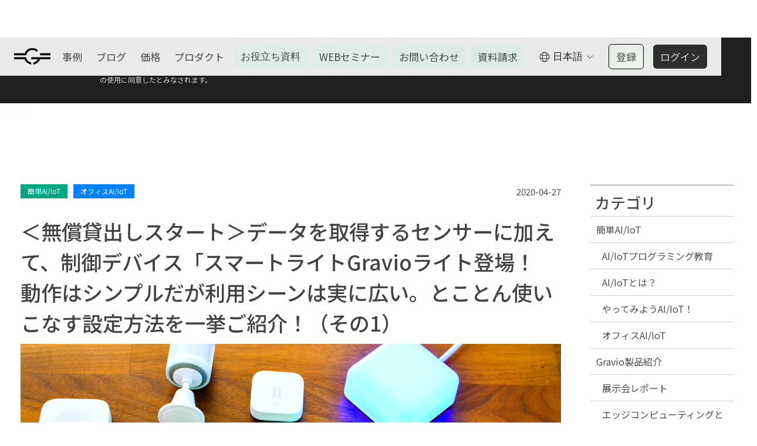

--- FILE ---
content_type: text/html; charset=utf-8
request_url: https://www.gravio.com/jp-blog-article/2020-04-27-trial-gravio-light-part1
body_size: 23179
content:
<!DOCTYPE html><!-- Last Published: Mon Jan 19 2026 13:19:07 GMT+0000 (Coordinated Universal Time) --><html data-wf-domain="www.gravio.com" data-wf-page="62ddfed46aace785c5d902be" data-wf-site="5b504326305736134c75e2ef" data-wf-collection="62ddfed46aace77bc0d90200" data-wf-item-slug="2020-04-27-trial-gravio-light-part1"><head><meta charset="utf-8"/><title>＜無償貸出しスタート＞データを取得するセンサーに加えて、制御デバイス「スマートライトGravioライト登場！　動作はシンプルだが利用シーンは実に広い。とことん使いこなす設定方法を一挙ご紹介！（その1）｜製品ブログ | 新Gravio（グラビオ）アステリア- Gravio (日本)</title><meta content="Gravio担当のオバタです。Gravio製品をご利用いただいている皆さまへニュースです。今までは、データを取得するセンサー類が無償貸出し対象でしたが、ついに制御デバイスとしてスマートライトも貸出対象になったんです。　これが、ナントもいいんです！ ライト動作で周囲に注意を喚起したり、４色の発光色を使い分けることでステイタスを周囲に伝えたりと。" name="description"/><meta content="＜無償貸出しスタート＞データを取得するセンサーに加えて、制御デバイス「スマートライトGravioライト登場！　動作はシンプルだが利用シーンは実に広い。とことん使いこなす設定方法を一挙ご紹介！（その1）｜製品ブログ | 新Gravio（グラビオ）アステリア- Gravio (日本)" property="og:title"/><meta content="Gravio担当のオバタです。Gravio製品をご利用いただいている皆さまへニュースです。今までは、データを取得するセンサー類が無償貸出し対象でしたが、ついに制御デバイスとしてスマートライトも貸出対象になったんです。　これが、ナントもいいんです！ ライト動作で周囲に注意を喚起したり、４色の発光色を使い分けることでステイタスを周囲に伝えたりと。" property="og:description"/><meta content="https://cdn.prod.website-files.com/5ba3150a54f21cfe3f02b031/5e980d70e1e1ff4181cd7e21_gravioLight_title.jpg" property="og:image"/><meta content="＜無償貸出しスタート＞データを取得するセンサーに加えて、制御デバイス「スマートライトGravioライト登場！　動作はシンプルだが利用シーンは実に広い。とことん使いこなす設定方法を一挙ご紹介！（その1）｜製品ブログ | 新Gravio（グラビオ）アステリア- Gravio (日本)" property="twitter:title"/><meta content="Gravio担当のオバタです。Gravio製品をご利用いただいている皆さまへニュースです。今までは、データを取得するセンサー類が無償貸出し対象でしたが、ついに制御デバイスとしてスマートライトも貸出対象になったんです。　これが、ナントもいいんです！ ライト動作で周囲に注意を喚起したり、４色の発光色を使い分けることでステイタスを周囲に伝えたりと。" property="twitter:description"/><meta content="https://cdn.prod.website-files.com/5ba3150a54f21cfe3f02b031/5e980d70e1e1ff4181cd7e21_gravioLight_title.jpg" property="twitter:image"/><meta property="og:type" content="website"/><meta content="summary_large_image" name="twitter:card"/><meta content="width=device-width, initial-scale=1" name="viewport"/><meta content="NrXkhizxBYWMucT7Xv2-M1Cwrbr7l70wNRlbkSAYkMc" name="google-site-verification"/><link href="https://cdn.prod.website-files.com/5b504326305736134c75e2ef/css/new-gravio-website-en.shared.9984fad73.css" rel="stylesheet" type="text/css" integrity="sha384-mYT61z1N2MjJwPpvbzT+Sftk1KigW12BpVAlZXVeN0m7qZ0PyuORXnauoCEH9iM8" crossorigin="anonymous"/><link href="https://fonts.googleapis.com" rel="preconnect"/><link href="https://fonts.gstatic.com" rel="preconnect" crossorigin="anonymous"/><script src="https://ajax.googleapis.com/ajax/libs/webfont/1.6.26/webfont.js" type="text/javascript"></script><script type="text/javascript">WebFont.load({  google: {    families: ["Montserrat:100,100italic,200,200italic,300,300italic,400,400italic,500,500italic,600,600italic,700,700italic,800,800italic,900,900italic","Noto Sans JP:100,300,regular,500,700,900:japanese,latin","Roboto:regular,italic,500,500italic,700,700italic","Roboto Serif:regular,italic","Inter:regular,500,600,700"]  }});</script><script type="text/javascript">!function(o,c){var n=c.documentElement,t=" w-mod-";n.className+=t+"js",("ontouchstart"in o||o.DocumentTouch&&c instanceof DocumentTouch)&&(n.className+=t+"touch")}(window,document);</script><link href="https://cdn.prod.website-files.com/5b504326305736134c75e2ef/5ba0be3565cd1743cee96f55_favicon_gravio.png" rel="shortcut icon" type="image/x-icon"/><link href="https://cdn.prod.website-files.com/5b504326305736134c75e2ef/5ba0be3865cd1753cee96f56_Webclip_gravio.png" rel="apple-touch-icon"/><link href="rss.xml" rel="alternate" title="RSS Feed" type="application/rss+xml"/><!-- Auto Language 2021/06/08 -->
<script>
    window.onload = function() {
        var defaultLanguage = "en";
        var currentLanguage = "";
        var browersLanguage = navigator.language.substr(0, 2);

		var storageTest = function(){
			try {
				window.localStorage.setItem("key", "value");
				window.localStorage.removeItem("key");
				return true;
			} catch(e){
				return false;
			}
		}

        if (storageTest() && typeof localStorage.language != "undefined") {
            currentLanguage = localStorage.language;
		} 
		else {
            switch (browersLanguage) {
                case 'ja':
                case 'en':
                    currentLanguage = browersLanguage;
                    break;
                default:
                    currentLanguage = defaultLanguage;
                    break;
            }
		}

  // 	var hostname = "https://new-gravio-website-en.webflow.io";
		var hostname = "https://www.gravio.com";
        var url = window.location.href;
        var isIndex = (url == hostname || url == hostname + "/") ? true : false;
        var isJPIndex = (url == hostname + "/jp" || url == hostname + "/jp/") ? true : false;
		var isENIndex = (url == hostname + "/en" || url == hostname + "/en/") ? true : false;

        switch (currentLanguage) {
            case 'ja':
                if (isIndex || isENIndex) {
                    window.location = "https://www.gravio.com/jp";
                }
                break;
            case 'en':
                if (isIndex || isJPIndex) {
                    window.location = "https://www.gravio.com/en";
                }
                break;
            default:
				if (isIndex) {
                    window.location = "https://www.gravio.com/en";
                }
                break;
        }
    };
</script>
<!-- End Auto Language 2021/06/08 -->

<!-- Safari :Theme-Color -->
<meta name="theme-color" content="#007D68" />

<!-- Twitter :Card -->
<meta name="twitter:site" content="@Gravio_jp" />
<meta name="twitter:creator" content="@Gravio_jp" />

<!-- Google Tag Manager -->
<script>(function(w,d,s,l,i){w[l]=w[l]||[];w[l].push({'gtm.start':
new Date().getTime(),event:'gtm.js'});var f=d.getElementsByTagName(s)[0],
j=d.createElement(s),dl=l!='dataLayer'?'&l='+l:'';j.async=true;j.src=
'https://www.googletagmanager.com/gtm.js?id='+i+dl;f.parentNode.insertBefore(j,f);
})(window,document,'script','dataLayer','GTM-NZ89T5H');</script>
<!-- End Google Tag Manager -->

<!-- Google Tag Manager (noscript) -->
<noscript><iframe src="https://www.googletagmanager.com/ns.html?id=GTM-NZ89T5H"
height="0" width="0" style="display:none;visibility:hidden"></iframe></noscript>
<!-- End Google Tag Manager (noscript) -->

<!-- jquery
<script src="https://code.jquery.com/jquery-3.3.1.js" integrity="sha256-2Kok7MbOyxpgUVvAk/HJ2jigOSYS2auK4Pfzbm7uH60="
    crossorigin="anonymous"></script>
 -->

<script src="https://cdnjs.cloudflare.com/ajax/libs/jquery/3.3.1/jquery.js"></script>

<style>
  
body {
  -webkit-font-smoothing: antialiased;
  font-family:"Roboto", "Noto Sans JP", "Helvetica Neue", Helvetica, Arial, sans-serif;}
  
.navigation-bar {
  -webkit-backdrop-filter: saturate(180%) blur(20px);
  backdrop-filter: saturate(180%) blur(20px);}
  
.navigation-bar_jp {
  -webkit-backdrop-filter: saturate(180%) blur(20px);
  backdrop-filter: saturate(180%) blur(20px);}

.element {
  filter: opacity(5);}
  
</style>
<script>
    var currentURL = window.location.pathname;
    if (currentURL === "/jp-blog-article/2022-06-17-gravio-office-tour") {
      $('head').append('<meta name="robots" content="noindex,nofollow" />');
    }
</script>

<!-- JP Blog Post Template Body Style -->
<style>
/* 共通：youtube可変表示 */
.youtubebox {position: relative; margin-left: auto; margin-right: auto; padding-bottom: 56.25%; width: 100%;}
.youtubebox iframe {position: absolute; top: 0; left: 0; width: 100%; height: 100%;}
/* 共通：bodyスタイル */
div.blog-post-block h2 {
    font-size:200%;
    font-weight:500;letter-spacing:1.4px;line-height:1.5;margin:2em 0 1em 0;padding:0 0 0.5em 0;
    position: relative;
    }
div.blog-post-block h2:before,
div.blog-post-block h2:after {
    content:"";display:block;position:absolute;bottom:0;left:0;height:3px;
    }
div.blog-post-block h2:before {
    width:100%;background-color:#d2d2d2;
    }
div.blog-post-block h2:after {
    width:25%;
    background-color:#00a785;
    }
div.blog-post-block h3 {
    font-size:150%;
    font-weight:500;letter-spacing:1.2px;line-height:1.5;margin:2em 0 10px 0;padding:0 0 0 0;
    }
div.blog-post-block h4 {
    font-size:150%;
    color:#00a785;
    font-weight:500;line-height:1.5;margin:10px 0 10px 0;padding:0 0 0 0;
    }
div.blog-post-block h5 {
    font-size:130%;
    font-weight:500;line-height:1.5;margin:10px 0 10px 0;padding:0 0 0 0;
    }
div.blog-post-block h6 {
    font-size:120%;
    font-weight:500;line-height:1.5;margin:10px 0 10px 0;padding:0 0 0 0;
    }
div.blog-post-block ul{
    }
div.blog-post-block ul li{
    font-weight:500;
    padding:0 0 10px 0;
    }
div.blog-post-block ol{
    counter-reset:item;
    list-style-type:none;
    margin:0;
    padding:0 0 0 1em;
    }
div.blog-post-block ol li{
    font-weight:500;
    padding:0 0 10px 0;
    text-indent: -1.3em;
    padding-left: 1.3em;
    }
div.blog-post-block ol li:before {
    counter-increment: item;
    content: counter(item)'.';
    /* 装飾 */
    padding-right: .5em;
    font-weight: 700;
    color: #00a785;
}
div.blog-post-block ol ol li:before {
    /* 装飾 */
    color: #777;
}
div.blog-post-block p {}
div.blog-post-block a {color:#00a785;text-decoration:underline;}
div.blog-post-block a:hover,
div.blog-post-block a:active,
div.blog-post-block a:focus{text-decoration:none;}

@media (max-width: 991px),
@media (max-width: 767px) {
    div.blog-post-block h2 {
        font-size:150%;
        }
    div.blog-post-block h3 {
        font-size:120%;
        }
    div.blog-post-block h4 {
        font-size:120%;
        }
    div.blog-post-block h5 {
        font-size:110%;
        }
    div.blog-post-block h6 {
        font-size:110%;
        }
}

@media (max-width: 479px) {
    div.blog-post-block h2 {
        font-size:140%;
        }
    div.blog-post-block h3 {
        font-size:120%;
        }
    div.blog-post-block h4 {
        font-size:120%;
        }
    div.blog-post-block h5 {
        font-size:110%;
        }
    div.blog-post-block h6 {
        font-size:110%;
        }
}

</style>
<!-- End JP Blog Post Template Body Style -->

</head><body><div class="jp-nav-sticky"><div data-animation="default" class="navigation-bar-v6 w-nav" data-easing2="ease-in-out-quart" data-easing="ease-in-out-quart" data-collapse="medium" role="banner" data-duration="700" id="Navbar" data-doc-height="1"><div class="menu-button-v6 w-nav-button"><div class="menu-icon-copy"><div class="bread top c-black"></div><div class="bread bottom c-black"></div></div></div><a href="/jp" class="gravio-logo-v6 w-inline-block"><img src="https://cdn.prod.website-files.com/5b504326305736134c75e2ef/648031d893a4a47d7f600562_Gravio%20Logo.svg" alt="gravio logo" class="gravio-logo_v6"/></a><nav role="navigation" class="nav-menu-v6 w-nav-menu"><a href="/jp-case" class="nav-link-new lang-jp w-nav-link">事例</a><a href="/jp-blog" class="nav-link-new lang-jp w-nav-link">ブログ</a><a href="https://www.gravio.com/jp#plan" class="nav-link-new lang-jp w-nav-link">価格</a><a href="https://www.gravio.com/jp#product" class="nav-link-new lang-jp w-nav-link">プロダクト</a><a href="/jp-whitepaper" class="nav-link-new campaign w-nav-link">お役立ち資料</a><a href="https://attendee.bizibl.tv/companies/coT6RGcBIl09" target="_blank" class="nav-link-new campaign lang-jp w-nav-link">WEBセミナー</a><a href="https://www.asteria.com/jp/contact/gravio/" target="_blank" class="nav-link-new campaign lang-jp w-nav-link">お問い合わせ</a><a href="https://www.asteria.com/jp/contact/gravio/reqdoc/" target="_blank" class="nav-link-new campaign lang-jp w-nav-link">資料請求</a><div class="right-nav-link-wrapper-v6"><div data-delay="0" data-hover="false" class="locale-dropdown-memu-v6 w-dropdown"><div class="locale-dropdown-trigger-v5 w-dropdown-toggle"><img src="https://cdn.prod.website-files.com/5b504326305736134c75e2ef/5b87aeadd4cd684a9f56b0f9_language-black.svg" alt="" class="locale-button-earth-v5"/><div class="locale-button-contents-v5">日本語</div><img src="https://cdn.prod.website-files.com/5b504326305736134c75e2ef/5b5990d40fc0603a5c58a4ec_arrow-down.svg" alt="arrow-down" class="locale-button-arrow"/></div><nav class="locale-dropdown-list-copy w-dropdown-list"><a href="/en" class="btn-en-v5 w-dropdown-link">English</a><a href="/jp" class="btn-ja-v5 w-dropdown-link">日本語</a></nav></div><a href="https://gc1.gravio.com/ui/signup?lang=jp" target="_blank" class="nav-link-new register lang-jp w-nav-link">登録</a><a href="https://gc1.gravio.com/ui/login" target="_blank" class="nav-link-new login lang-jp w-nav-link">ログイン</a></div></nav></div><div class="subnav_wapper"><a href="https://www.asteria.com/jp/contact/gravio/" target="_blank" class="subnav_link w-button">お問い合わせ</a><a href="/jp-whitepaper" class="subnav_link w-button">お役立ち資料</a><a href="https://www.asteria.com/jp/contact/gravio/evaluation/" target="_blank" class="subnav_link w-button">3週間無償体験</a><a href="https://event.asteria.com/jp/event/?product_category=gravio" class="subnav_link w-button">イベント</a></div></div><div class="section_bottom-dialog"><div class="w-embed"><style>

	.section_bottom-dialog {
  	pointer-events: none;
  }
  
	.linktosales_wapper {
		pointer-events: all;
  }
  
	.cookie-dialog {
		pointer-events: all;
  }

</style></div><div id="Cookie-Dialog" class="cookie-dialog"><div class="container_dialog w-container"><div class="campaign_captions white cookie-content">本ウェブサイトは、利便性、品質維持·向上を目的に、Cookieを使用しております。詳しくは 本ウェブサイトの<a href="/jp/cookie-policy" class="linktocookiepolicypage">Cookieに関する方針</a>をご覧ください。「同意する」 をクリックまたは本サイトの利用を継続することで、 Cookieの使用に同意したとみなされます。</div><a id="Accept-Cookie" data-w-id="1bf7d0d4-88df-5751-30be-d3e298a13d11" href="#" class="buttons forcookiedialog w-button">OK</a></div></div></div><div id="S-Header" class="s-header-case-only _64mt"><h1 class="page-h1-case-only">ブログ</h1><div class="element-case-only">プラン</div></div><div class="archive-section"><div class="archive-sec-container w-container"><div class="width1500"><aside class="template-aside-menu-category w-hidden-small w-hidden-tiny"><h3 class="archive-aside-h3"><span class="archive-aside-h3-span">カテゴリ</span></h3><a target="_blank" href="/jp-blog-category/easy-iot" class="archive-aside-h4-link-block w-inline-block"><h4 class="archive-aside-h4">簡単AI/IoT</h4></a><div class="archive-aside-collection-list-wrap w-dyn-list"><div role="list" class="archive-aside-collection-list w-dyn-items"><div role="listitem" class="archive-aside-collection-item w-dyn-item"><a target="_blank" href="/jp-blog-tag/programming-education" class="archive-aside-h5-link-block w-inline-block"><h4 class="archive-aside-h5">AI/IoTプログラミング教育</h4></a></div><div role="listitem" class="archive-aside-collection-item w-dyn-item"><a target="_blank" href="/jp-blog-tag/what-is-iot" class="archive-aside-h5-link-block w-inline-block"><h4 class="archive-aside-h5">AI/IoTとは？</h4></a></div><div role="listitem" class="archive-aside-collection-item w-dyn-item"><a target="_blank" href="/jp-blog-tag/lets-try-iot" class="archive-aside-h5-link-block w-inline-block"><h4 class="archive-aside-h5">やってみようAI/IoT！</h4></a></div><div role="listitem" class="archive-aside-collection-item w-dyn-item"><a target="_blank" href="/jp-blog-tag/office-iot" class="archive-aside-h5-link-block w-inline-block"><h4 class="archive-aside-h5">オフィスAI/IoT</h4></a></div></div></div><a target="_blank" href="/jp-blog-category/introduction" class="archive-aside-h4-link-block w-inline-block"><h4 class="archive-aside-h4">Gravio製品紹介</h4></a><div class="archive-aside-collection-list-wrap w-dyn-list"><div role="list" class="archive-aside-collection-list w-dyn-items"><div role="listitem" class="archive-aside-collection-item w-dyn-item"><a target="_blank" href="/jp-blog-tag/exhibition-report" class="archive-aside-h5-link-block w-inline-block"><h4 class="archive-aside-h5">展示会レポート</h4></a></div><div role="listitem" class="archive-aside-collection-item w-dyn-item"><a target="_blank" href="/jp-blog-tag/what-is-edge-computing" class="archive-aside-h5-link-block w-inline-block"><h4 class="archive-aside-h5">エッジコンピューティングとは？</h4></a></div><div role="listitem" class="archive-aside-collection-item w-dyn-item"><a target="_blank" href="/jp-blog-tag/feature" class="archive-aside-h5-link-block w-inline-block"><h4 class="archive-aside-h5">特長</h4></a></div><div role="listitem" class="archive-aside-collection-item w-dyn-item"><a target="_blank" href="/jp-blog-tag/function" class="archive-aside-h5-link-block w-inline-block"><h4 class="archive-aside-h5">機能紹介</h4></a></div></div></div></aside><div class="archive-page-collection-list-wrap"><div class="blog-post-body"><div class="archive-page-blog-icons w-clearfix"><h6 style="background-color:#00a785" class="archive-page-h6-caticon">簡単AI/IoT</h6><h6 style="background-color:#0081ff" class="archive-page-h6-caticon">オフィスAI/IoT</h6><h5 class="archive-page-blog-date">2020-04-27</h5></div><h1 class="blog-post-title-h1">＜無償貸出しスタート＞データを取得するセンサーに加えて、制御デバイス「スマートライトGravioライト登場！　動作はシンプルだが利用シーンは実に広い。とことん使いこなす設定方法を一挙ご紹介！（その1）</h1><img alt="＜無償貸出しスタート＞データを取得するセンサーに加えて、制御デバイス「スマートライトGravioライト登場！　動作はシンプルだが利用シーンは実に広い。とことん使いこなす設定方法を一挙ご紹介！（その1）" src="https://cdn.prod.website-files.com/5ba3150a54f21cfe3f02b031/5e980d70e1e1ff4181cd7e21_gravioLight_title.jpg" sizes="100vw" srcset="https://cdn.prod.website-files.com/5ba3150a54f21cfe3f02b031/5e980d70e1e1ff4181cd7e21_gravioLight_title-p-500.jpeg 500w, https://cdn.prod.website-files.com/5ba3150a54f21cfe3f02b031/5e980d70e1e1ff4181cd7e21_gravioLight_title-p-800.jpeg 800w, https://cdn.prod.website-files.com/5ba3150a54f21cfe3f02b031/5e980d70e1e1ff4181cd7e21_gravioLight_title-p-1080.jpeg 1080w, https://cdn.prod.website-files.com/5ba3150a54f21cfe3f02b031/5e980d70e1e1ff4181cd7e21_gravioLight_title.jpg 1500w" class="blog-post-mainimage"/><div class="blog-post-block w-richtext"><p>Gravio担当のオバタです。</p><p>‍</p><p>Gravio製品をご利用いただいている皆さまへニュースです。</p><h4>今までは、データを取得するセンサー類が無償貸出し対象でしたが、ついに制御デバイスとしてスマートライトも貸出対象になったんです。</h4><p>これが、ナントもいいんです！<strong>ライト動作で周囲に注意を喚起</strong>したり、<strong>４色の発光色を使い分ける</strong>ことでステイタスを周囲に伝えたりと。</p><p>‍</p><p>例えば、</p><ul role="list"><li><strong>来客通知<br/></strong>お客様が受付に来社したら人感センサーが検知し、ライトが動作してオフィスエリアのスタッフへ通知する。</li><li><strong>高温時のアラート<br/></strong>冷蔵庫内の温度が高温になったら温度センサーが検知しライトが動作する。</li><li><strong>低湿度時のアラート<br/></strong>風邪やウイルスの対策および喉やお肌の健康を保つために、室内の湿度が低くなったら温湿度センサーが検知しライトが動作する。さらに、湿度は低くなるほど、緑、青、黄、赤と４色でステイタス表示し注意喚起も可能。</li><li><strong>呼び出しベル代わり<br/>‍</strong>会議室の押しボタンスイッチをクリックしたら、オフィスエリアのライトが動作してスタッフへ通知する。</li></ul><ul role="list"><li><strong>防犯アラート<br/>‍</strong>展示品保護のため手に取られたら、振動センサーが検知しライトが動作することで注意喚起する。</li></ul><ul role="list"><li><strong>在室・利用中の表示<br/>‍</strong>在室や利用中を周囲に伝えるために、扉を閉めたら鍵部分に設置されていた扉開閉センサーが検知しライトが動作することで周囲に通知する。　在室・利用中は赤、利用可能は緑とステイタス表示も可能</li></ul><p>なんて使い方が簡単に出来ます。</p><p>‍</p><p>今回は<strong>Gravioライトの接続方法</strong>はもちろん、<strong>点灯/消灯の基本設定</strong>をご紹介させていただきます。</p><p>さらに次回は、<strong>Gravioライトの点灯色４色を使い分ける方法</strong>、<strong>２個以上のGravioライトを別々に制御する方法</strong>などの応用設定をご紹介させていただく予定です。</p><p>‍</p><h3>用意するもの</h3><p><strong>Gravioが動作する環境</strong></p><ul role="list"><li>Windows 10 パソコン もしくは、Mac（<em>今回はWindows 10 1909環境下で記事を作成しております</em>）</li><li>Gravio Studio と Gravio HubKit を導入（<em>ver.3.6.3以降を推奨</em>）</li></ul><p><strong>Gravioセンサー（無償貸出デバイス）</strong></p><p><strong>Gravioレシーバー（無償貸出デバイス）</strong></p><p><strong>Gravioライト（無償貸出デバイス）</strong></p><p><strong>インターネット環境</strong></p><p>‍</p><p>‍</p><h2>A. <strong>まずはGravioライトを接続してみよう</strong></h2><h3>１）外観チェック</h3><p>Gravioライトは、USBType Cケーブルが付属されており、裏面には、USB Type Cポートがあります。</p><p>はい、ここ注目です。</p><h4>このUSBケーブルは【給電専用】です。</h4><p>Gravioライトの制御はというと、Gravioセンサーと同じワイヤレスZigbee（ジグビー）規格を使って行います。　なお、バッテリーは非内蔵ですので、常にUSBケーブル接続し給電する必要があります。</p><p>‍</p><p>Gravioライト裏面には、丸い押しボタンスイッチがあります。</p><p>これはペアリングスイッチと電源ON/OFFボタンを兼ねています。気づかないうちに電源OFF状態になっていて動作しないなんてことに陥らないように注意してください。</p><p>‍</p><p>‍</p><h3><strong>2）ペアリング</strong></h3><p>ペアリングの流れはGravioセンサーと基本同じです。</p><h5><strong>Gravio</strong>ライト側の設定</h5><p>USBケーブルを接続して給電状態にして下さい。</p><p><strong>丸い押しボタンを長押し</strong>することでペアリングがリセットされます。</p><p>さらに1回短く押すことでペアリングが開始されます。　</p><p>‍</p><h5><strong>Gravio Studio</strong>での設定</h5><p>Gravioセンサーの接続と同じようにZigbee規格のGravio センサーレシーバーをPCのUSBコネクタへ接続します。</p><p>GravioStudioのデバイス設定画面で「<strong>シリアル</strong>」アイコンをクリックします。</p><p>なお、センサーではありませんのでGravioライトのために「<em>エリア</em>」「<em>レイヤー</em>」を作成する必要はありません。</p><p>‍</p><p>‍</p><p>Zigbeeを選択して「<strong>接続しているデバイス</strong>」画面を表示させます。</p><p>「<strong>ペアリングモード開始</strong>」ボタンをクリックして、「<em>ペアリングモードの準備中です</em>」のメッセージが消えるまでしばらく待ちます。</p><p>Gravioライト裏面の丸い押しボタンスイッチを5秒以上長押しし、青いライトが点滅したらリセット完了となります。</p><p>次に60秒のカウントダウンが始まったら丸い押しボタンを1回短く押すことでペアリングが開始されます。　</p><p>‍</p><p>‍</p><p>Gravioライトの点滅が青から緑へ変わり、「<strong>接続されているセンサー</strong>」表示に新しくGravioライトが加わるとペアリング成功です。</p><p>‍</p><p>ここで新しい機能の紹介です。</p><p>「<em>接続しているデバイス</em>」画面の「<strong>編集</strong>」をクリックすると、接続しているGravioライトの名前を変えることができるようになりました。例えば、複数接続している場合に、従来は16桁の英数字で識別するしか方法がありませんでしたが、お好きなセンサー名にリネームすることで簡単に識別できるようになりました。</p><p>‍</p><figure style="max-width:1500pxpx" class="w-richtext-align-fullwidth w-richtext-figure-type-image"><div><img src="https://cdn.prod.website-files.com/5ba3150a54f21cfe3f02b031/5e9ffb983c604d536a780435_GrrqavioLight_p1_GravioStudio.jpg" alt=""/></div></figure><p>‍</p><h2>B. <strong>Gravioライトを点灯させてみよう</strong></h2><h4><strong>Case01　温度がXX℃を超えたら点灯する</strong></h4><p>‍</p><h3>作業のポイント</h3><p>アクション設定画面から「<strong>Gravio Light（点灯）</strong>」アクションを作成し、デバイス設定画面からGravioライト動作のキッカケとなるトリガーを作成します。</p><p>‍</p><h3>作業の流れ</h3><h5><strong>Gravioライト動作の「アクション」を作成</strong></h5><p><em>アクション設定画面</em>で、画面右上「<strong>＋</strong>」をクリックして、<strong>新規アクションを作成</strong>します。</p><p>‍</p><p>「<em>ステップの追加</em>」で「<strong>＋</strong>」をクリックし、コンポーネントの選択肢の中から「<strong>GravioLight</strong>」アイコンを「<strong>選択</strong>」し<strong>ステップを追加</strong>します。</p><p>‍</p><p>Stepに表示されている「<strong>GravioLight</strong>」アイコンを選び、左側にある「<strong>プロパティ</strong>」をクリックして表示します。</p><ul role="list"><li>「<em>Light選択式</em>」は空欄（初期値）で良いです。<br/>‍<em>※ただし、複数のGravioライトをペアリングし、かつ個別に制御したい場合は入力が必要となります。</em></li><li>点灯させるには「<strong>IsOn</strong>」にチェックを入れて下さい（初期値）。<br/>なお、消灯させるには「<strong>IsOn</strong>」のチェックを外して下さい。</li><li>色は「Hue」でお好みの４色（<em>Red/Yellow/Green/Blue</em>）から選べます。</li><li>「明るさ」を0-255で調整できます。255が最大の明るさとなります。</li></ul><p>‍</p><p>選んだ色や明るさは実際にどんな感じで光るのか試したいですよね？<br/>そんなときは画面右上の三角形をした「<strong>再生アイコン</strong>」をクリックするとアクションが実行されて作成中のGravioライトの動作（色や明るさ）を確認することが出来ます。正しく設定されているか、このボタンで稼働確認が出来るので便利ですよ。</p><p>‍</p><figure style="max-width:1500pxpx" class="w-richtext-align-fullwidth w-richtext-figure-type-image"><div><img src="https://cdn.prod.website-files.com/5ba3150a54f21cfe3f02b031/5ea0019a54b6e3cb574048dc_GrrqavioLight_p1_createAction.png" alt=""/></div></figure><p>‍</p><p>‍</p><h5><strong>キッカケとなる「トリガー」の作成</strong></h5><p>デバイス設定画面の下部「トリガー」タブをクリック、画面右上「＋」をクリックして「<strong>デバイストリガーの追加</strong>」を作成します。</p><ul role="list"><li>「トリガー」名は、分かりやすいようにリネームすることをオススメします。</li><li>キッカケとなるセンサーを「エリア」と「レイヤー」から選びます。</li><li>「アクション名」は、上記で作成したアクション名を選びます。</li><li>「インターバル間隔」は、「<em>5</em>（初期値）」</li><li>「閾値(しきいち)によるトリガーを使用」は、「グレーOFF（初期値）」</li><li>以下の入力項目は、選択したセンサーによって変わります。<br/>例えば、「温度センサー」で説明すると、<br/>「任意の値」を選ぶと、温度が少しでも変わるたび（データ送信ごと）にGravioライトが動作します。<br/>今回は、温度XX度を超えたらGravioライトを動作したいので「&gt;」上回るを選び「XX」度と入力します。</li></ul><ul role="list"><li>その他は初期値のままで結構です。</li></ul><p>‍</p><p>「<strong>保存</strong>」をクリックしてトリガー作成は完了です。</p><p>最後に「状態」のスライドバーをクリックしてトリガーを「<strong>有効化（緑色）</strong>」させることをお忘れなく。<strong>初期値では無効</strong>になっています。</p><p>‍</p><figure style="max-width:1500pxpx" class="w-richtext-align-fullwidth w-richtext-figure-type-image"><div><img src="https://cdn.prod.website-files.com/5ba3150a54f21cfe3f02b031/5ea002f974f1eb331cee17f6_GrrqavioLight_p1_deviceTriger.png" alt=""/></div></figure><p>‍</p><h2>C. <strong>Gravioライトを消灯させてみよう</strong></h2><h4><strong>Case02　押しボタンをクリックしたら消灯する</strong></h4><p>‍</p><h3>作業のポイント</h3><p><strong>‍</strong>アクション設定画面から「<strong>Gravio Light（消灯）</strong>」のアクションを作成して、デバイス設定画面から「<strong>押しボタン</strong>」をクリックされたら実行するというトリガー（キッカケ）を作成します。</p><p>‍</p><h3>作業の流れ</h3><h5><strong>Gravioライト動作の「アクション」を作成</strong></h5><ol start="" role="list"><li>アクション設定画面で、画面右上「<strong>＋</strong>」をクリックして、<strong>新規アクションを作成</strong>します。</li><li>「<em>ステップの追加</em>」で「<strong>＋</strong>」をクリックし、コンポーネントライブラリーの中から「<em>GravioLight</em>」アイコンを「<strong>選択</strong>」しStepを追加します。</li><li>Stepに表示されている「<strong>GravioLight</strong>」アイコンを選び、左側にある「<strong>プロパティ</strong>」を開いて、「<strong>IsOn</strong>」のチェックを外し「<strong>消灯させる</strong>」設定にして下さい。</li></ol><p>‍</p><h5><strong>キッカケとなる「トリガー」の作成</strong></h5><ol start="" role="list"><li>デバイス設定画面の下部「<strong>トリガー</strong>」タブをクリック、画面右上「<strong>＋</strong>」をクリックして「<strong>デバイストリガーの追加</strong>」を作成します。</li><li>「トリガー」名は、分かりやすいようにリネームをオススメします。</li><li>キッカケとなる押しボタンセンサーを「エリア」と「レイヤー」から選びます。<br/>「アクション名」は、上記で作成したアクション名を選びます。</li><li>「<strong>保存</strong>」をクリックしてトリガー作成は完了です。</li><li>最後に「状態」のスライドバーをクリックして、トリガーを「<strong>有効化（緑色）</strong>」させることをお忘れなく。<strong>初期値では無効</strong>になっています。</li></ol><p>‍</p><p>‍</p><h4><strong>Case03　○分経過したら消灯する</strong></h4><h3>作業のポイント</h3><p>アクション設定画面から「Gravio Light（消灯）」のアクションを作成して、デバイス設定画面から「押しボタン」をクリックされたら実行するというトリガー（キッカケ）を作成します。</p><p>‍</p><h3><strong>作業の流れ</strong></h3><h5><strong>Gravio</strong>ライト動作の「アクション」を作成</h5><p>上述で作成したGravioライト点灯のアクション作成の続きで、「ステップの追加」で「<strong>＋</strong>」をクリックし、コンポーネントライブラリーの中から「<strong>Sleep</strong>」アイコンを「選択」してStepを追加します。</p><p>‍</p><p>Stepに表示されている「<strong>Sleep</strong>」アイコンを選び、左側にある「プロパティ」を開きます。前のStepのアクションを継続させるのがSleepとなります。</p><ul role="list"><li>「<strong>Times(ms)</strong>」に、前のStepを継続させたい（つまり点灯し続けたい）秒数を入力します。 </li><li>注意は単位がms(ミリ秒)です。<br/><strong>1,000ms = <em>１秒</em></strong><em> </em>となります。<br/>10秒なら、<em>10,000ms</em>、となります。<br/>‍</li></ul><p>‍<em>※ここで入力した値が、○分経過したら消灯するケースに反映されます。</em></p><p>‍</p><p>‍</p><p>さらに「ステップの追加」で「<strong>＋</strong>」をクリックし、コンポーネントライブラリーの中から「<strong>Gravio Light</strong>」アイコンを選び「選択」にて決定、Stepを追加します。</p><p>‍</p><p>Stepに表示されている「<strong>GravioLight</strong>」アイコンを選び、左側にある「プロパティ」を開き「<strong>IsOn</strong>」のチェックを外して「<strong>消灯させる</strong>」設定をします。</p><p>‍</p><p>実際にどのくらいのタイミングで消灯するのか試したいですよね？　</p><p>そんなときは画面右上の三角形をした「再生アイコン」をクリックするとアクションが実行されて消灯のタイミングを確認することが出来ます。</p><p>‍</p><figure style="max-width:1500pxpx" class="w-richtext-align-fullwidth w-richtext-figure-type-image"><div><img src="https://cdn.prod.website-files.com/5ba3150a54f21cfe3f02b031/5ea010157b5b125f8b969a1a_GrrqavioLight_p1_setAction.png" alt=""/></div></figure><p>‍</p><h2>D. <strong>Gravioライトを点滅させてみよう</strong></h2><h4>‍<strong>Case04　点滅（点灯→消灯→点灯→……）する</strong></h4><h3>作業のポイント</h3><p>点滅させる機能はない仕様なので、点灯、点灯継続○秒、消灯、消灯継続○秒、点灯、点灯継続○秒、消灯、消灯継続○秒、……と、繰返しアクションを作成する必要があります。</p><p>‍</p><h3>作業の流れ</h3><h5><strong>Gravio</strong>ライト動作の「アクション」を作成</h5><p>アクション設定画面で、画面右上「<strong>＋</strong>」をクリックして、<strong>新規アクションを作成</strong>します。</p><p>‍</p><p>「ステップの追加」で「<strong>＋</strong>」をクリックし、コンポーネントライブラリーの中から「<strong>GravioLight</strong>」アイコンを「選択」しStepを追加します。</p><p>‍</p><p>Stepに追加されたアイコンを選び、左側にある「プロパティ」を開くと表示される右側の「プロパティ」で、「<strong>IsOn</strong>」にチェックを入れ（初期値）、「<strong>Hue</strong>」はお好みの色を選択し、「<strong>明るさ</strong>」は一番明るい「<strong>255（初期値）</strong>」を設定します。</p><p>‍</p><p>続きで「ステップの追加」で「<strong>＋</strong>」をクリックし、コンポーネントライブラリーの中から「<strong>Sleep</strong>」アイコンを「<strong>選択</strong>」しStepを追加します。</p><p>‍</p><p>Stepに追加されたアイコンを選び、左側にある「プロパティ」を開きます。前のStepのアクションを継続させるのがSleepというアクションとなります。</p><ul role="list"><li>「Times(ms)」に、前のStepを継続させたい（つまり点灯し続けたい）秒数を入力します。 </li><li>注意は単位がms(ミリ秒)です。<br/><strong>1,000ms = １秒 </strong>となります。<br/>0.5秒なら<em> 500ms</em>、2秒なら <em>2,000ms</em>となります。</li></ul><p>‍</p><p>さらに「ステップの追加」で「<strong>＋</strong>」をクリックし、コンポーネントライブラリーの中から「<strong>Gravio Light</strong>」アイコンを「選択」しStepを追加します。</p><p>‍</p><p>Stepに追加されたアイコンを選び、左側にある「プロパティ」を開くと表示される右側の「プロパティ」で「<strong>IsOn</strong>」のチェックを外し消灯を設定します。</p><p>‍</p><p>続きで「ステップの追加」で「<strong>＋</strong>」をクリックし、コンポーネントライブラリーの中から「<strong>Sleep</strong>」アイコンを選び「選択」にて決定、Step追加します。<br/>Stepに追加されたアイコンを選び、左側にある「プロパティ」を開くと表示される右側の「プロパティ」で、「<strong>Times(ms)</strong>」に、前のStepを継続させたい（つまり消灯し続けたい）秒数を ms(ミリ秒) 単位で入力します。 </p><p>‍</p><p>以下、</p><ul start="" role="list"><li>点灯（GravioLightのIs Onチェック、色と明るさを設定）</li><li>点灯継続○秒（SleepのTimesにミリ秒で入力）</li><li>消灯（Gravio Light Is Onチェックを外す）</li><li>消灯継続○秒</li><li>点灯</li><li>点灯継続○秒</li><li>消灯</li><li>消灯○秒<br/>‍</li></ul><p>……と設定して下さい。</p><p>なおエンドレスに点滅する設定は出来ない仕様となりますのでご注意下さい。</p><p><br/></p><p>‍</p><p>実際にどのくらいのタイミングで点滅するのか試したいですよね？</p><p>そんなときは画面右上の三角形をした「再生アイコン」をクリックすると実行されて作成中の点滅のタイミングを確認することが出来ます。</p><p>‍</p><figure style="max-width:1500pxpx" class="w-richtext-align-fullwidth w-richtext-figure-type-image"><div><img src="https://cdn.prod.website-files.com/5ba3150a54f21cfe3f02b031/5ea0136854b6e399cf4784ed_GrrqavioLight_p1_confAction.png" alt=""/></div></figure><p>‍</p><h2>最後に</h2><h4>Gravioは、センサーデータを収集し、分析して、さらに通知やデバイス制御をカジュアルに行えることが特長です。</h4><p>‍</p><p>今回Gravioライトが無償貸出デバイスに追加されたことで、他社製認証済スマートライトを探さなくても、スマートライトの制御が簡単に出来るようになりました。センサー設置場所に近い周囲の方に、注意を喚起したり、4色でステイタスを知らせたりなど誰でも一目瞭然に通知が出来るのが、このGravio ライトの一番のメリットだと思います。</p><p>ぜひ皆さんの、オフィスで、店舗で、飲食店で、プライベートで、カンタン・カジュアルIoTのGravioを始めてみませんか。</p><p>‍</p></div></div><a href="/jp-case-article/gokuchie" target="_blank" class="banner-mainbox-inner w-inline-block w-condition-invisible"><img src="https://cdn.prod.website-files.com/5b504326305736134c75e2ef/5d4a3f64faeb2d203f31698c_942_460_201908_case01_blog.png" alt="極鶏様、食材ロス防止！ 冷蔵庫内温度異常を通知。下北沢駅北口商店街活性化にむけて、いよいよIoT利活用スタート！" sizes="100vw" srcset="https://cdn.prod.website-files.com/5b504326305736134c75e2ef/5d4a3f64faeb2d203f31698c_942_460_201908_case01_blog-p-500.png 500w, https://cdn.prod.website-files.com/5b504326305736134c75e2ef/5d4a3f64faeb2d203f31698c_942_460_201908_case01_blog.png 942w" class="banner-image"/></a></div></div></div></div><div class="footer_btn_wrap"><img src="https://cdn.prod.website-files.com/5b504326305736134c75e2ef/616f7b50c09a217528cf47c0_Gravio%E3%83%95%E3%83%83%E3%82%BF%E3%83%BC_03.jpg" loading="lazy" width="320" sizes="(max-width: 479px) 100vw, 320px" alt="" srcset="https://cdn.prod.website-files.com/5b504326305736134c75e2ef/616f7b50c09a217528cf47c0_Gravio%E3%83%95%E3%83%83%E3%82%BF%E3%83%BC_03-p-500.jpeg 500w, https://cdn.prod.website-files.com/5b504326305736134c75e2ef/616f7b50c09a217528cf47c0_Gravio%E3%83%95%E3%83%83%E3%82%BF%E3%83%BC_03.jpg 595w" class="image-46"/><div class="w-row"><div class="footer_btn_wrap_column w-col w-col-4"><div class="footer_btn_wrap__text">製品に関するご質問や<br/>オンライン相談はこちら</div><a href="https://www.asteria.com/jp/contact/gravio/" target="_blank" class="button-2 footer_btn_wrap__btn footer_btn_wrap__btn_orange w-button">お問い合わせ</a></div><div class="column-12 w-col w-col-4"><div class="footer_btn_wrap__text">機能や活用例を中心に<br/>製品の特長をウェビナーでご紹介</div><a href="https://attendee.bizibl.tv/companies/coT6RGcBIl09" target="_blank" class="button-2 footer_btn_wrap__btn w-button">ウェビナーに申込む</a></div><div class="w-col w-col-4"><div class="footer_btn_wrap__text">ご購入前にGravio製品をお試し！<br/>4週間の無償トライアルサービス</div><a href="https://www.asteria.com/jp/contact/gravio/evaluation/" target="_blank" class="button-2 footer_btn_wrap__btn w-button">無償トライアル</a></div></div></div><div class="section-12 paper_slider_blocks"><div data-delay="4000" data-animation="slide" class="slider-2 w-slider" data-autoplay="false" data-easing="ease" data-hide-arrows="false" data-disable-swipe="false" data-autoplay-limit="0" data-nav-spacing="3" data-duration="500" data-infinite="true"><div class="w-slider-mask"><div class="paper_slider w-slide"><div class="w-row"><div class="paper_slider_contents w-col w-col-3"><a href="https://www.asteria.com/jp/contact/gravio/wp_epcatalog/" target="_blank" class="paper_slider_contens__link w-inline-block"><img src="https://cdn.prod.website-files.com/5b504326305736134c75e2ef/616f9ac953f1d0b760ae2a30_catalog_slider01.jpg" loading="eager" alt="" class="paper_slider_contens__img"/><h5 class="paper_slider_contens__title">製品カタログ</h5><div class="paper_slider_contens__text">[Gravio製品カタログ]</div></a></div><div class="paper_slider_contents w-col w-col-3"><a href="https://www.asteria.com/jp/contact/gravio/wp_asteria_aiot_suite/" target="_blank" class="paper_slider_contens__link w-inline-block"><img src="https://cdn.prod.website-files.com/5b504326305736134c75e2ef/67d8d1d86115a65c3852229d_AIot-Suite.jpg" loading="eager" alt="" class="paper_slider_contens__img"/><h5 class="paper_slider_contens__title"><strong>ノーコードAI/IoT統合プラットフォーム「Asteria AIoT Suite」製品カタログ</strong></h5><div class="paper_slider_contens__text">[Gravio製品カタログ]</div></a></div><div class="paper_slider_contents w-col w-col-3"><a href="https://www.asteria.com/jp/contact/gravio/wp_frcatalog/" target="_blank" class="paper_slider_contens__link w-inline-block"><img src="https://cdn.prod.website-files.com/5b504326305736134c75e2ef/667e7cb437bc0bf26350bc06_%E9%A1%94%E8%AA%8D%E8%A8%BC02.jpg" loading="eager" alt="AIカメラ導入による顔認証・人物検知を安価に短期間で実現！" class="paper_slider_contens__img"/><h5 class="paper_slider_contens__title"><strong>AI顔認証・人物検知ソリューション製品カタログ</strong></h5><div class="paper_slider_contens__text">[Gravio製品カタログ]</div></a></div><div class="paper_slider_contents w-col w-col-3"><a href="https://www.asteria.com/jp/contact/gravio/wp_multimodal-automation/" target="_blank" class="paper_slider_contens__link w-inline-block"><img src="https://cdn.prod.website-files.com/5b504326305736134c75e2ef/6715af038464a497a88e25c0_1200628.jpg" loading="eager" alt="" class="paper_slider_contens__img"/><h5 class="paper_slider_contens__title"><strong>生成AI・認識AI・IoTで実現する次世代業務自動化の最前線</strong></h5><div class="paper_slider_contens__text">[ホワイトペーパー]</div></a></div></div></div><div class="paper_slider w-slide"><div class="w-row"><div class="paper_slider_contents w-col w-col-3"><a href="https://www.asteria.com/jp/contact/gravio/wp_hyper_automation/" target="_blank" class="paper_slider_contens__link w-inline-block"><img src="https://cdn.prod.website-files.com/5b504326305736134c75e2ef/66d102a4a21e43e30fcf9a96_%E3%81%8A%E5%BD%B9%E7%AB%8B%E3%81%A1%E8%B3%87%E6%96%992.jpg" loading="lazy" alt="AI・IoT・既存データとの連携で業務プロセスの革新へ 高度な自動化を目指す「ハイパーオートメーション」への歩み" class="paper_slider_contens__img"/><h5 class="paper_slider_contens__title"><strong>高度な自動化を目指す「ハイパーオートメーション」への歩み</strong></h5><div class="paper_slider_contens__text">[ホワイトペーパー]</div></a></div><div class="paper_slider_contents w-col w-col-3"><a href="https://www.asteria.com/jp/contact/gravio/wp_face-recognition/" target="_blank" class="paper_slider_contens__link w-inline-block"><img src="https://cdn.prod.website-files.com/5b504326305736134c75e2ef/6669059333070da9cf1f876e_gravio_facerecognition.jpg" loading="lazy" alt="" class="paper_slider_contens__img"/><h5 class="paper_slider_contens__title"><strong>AI顔認証・人物検知の基本から選定ポイント、導入事例までを徹底解説</strong></h5><div class="paper_slider_contens__text">[ホワイトペーパー]</div></a></div><div class="paper_slider_contents w-col w-col-3"><a href="https://www.asteria.com/jp/contact/gravio/wp_100usecases/" target="_blank" class="paper_slider_contens__link w-inline-block"><img src="https://cdn.prod.website-files.com/5b504326305736134c75e2ef/6565a307a563446b996bf1af_Glavio%E3%83%90%E3%83%8A%E3%83%BC_%E3%83%A6%E3%83%BC%E3%82%B9%E3%82%B1%E3%83%BC%E3%82%B9100%E9%81%B8_360.jpg" loading="lazy" alt="" class="paper_slider_contens__img"/><h5 class="paper_slider_contens__title">Gravioで実現する現場DXユースケース100選</h5><div class="paper_slider_contens__text">[ホワイトペーパー]</div></a></div><div class="paper_slider_contents w-col w-col-3"><a href="https://www.asteria.com/jp/contact/gravio/wp_node_computing/" target="_blank" class="paper_slider_contens__link w-inline-block"><img src="https://cdn.prod.website-files.com/5b504326305736134c75e2ef/6548815309c1e7779fd27c6f_wp_node_computing.jpg" loading="lazy" alt="" class="paper_slider_contens__img"/><h5 class="paper_slider_contens__title">エッジクラウドを最大活用するノードコンピューティングとは</h5><div class="paper_slider_contens__text">[ホワイトペーパー]</div></a></div></div></div><div class="paper_slider w-slide"><div class="w-row"><div class="paper_slider_contents w-col w-col-3"><a href="https://www.asteria.com/jp/contact/gravio/wp_dx_toranomaki/" target="_blank" class="paper_slider_contens__link w-inline-block"><img src="https://cdn.prod.website-files.com/5b504326305736134c75e2ef/64e31f43442ecdd8665668c1_230821_bnr.jpg" loading="lazy" alt="" class="paper_slider_contens__img"/><h5 class="paper_slider_contens__title">現場データ活用 虎の巻！DXお悩み5選とその解決</h5><div class="paper_slider_contens__text">[ホワイトペーパー]</div></a></div><div class="paper_slider_contents w-col w-col-3"><a href="https://www.asteria.com/jp/contact/gravio/wp_case/" target="_blank" class="paper_slider_contens__link w-inline-block"><img src="https://cdn.prod.website-files.com/5b504326305736134c75e2ef/645b1b9851c1576d76163bd4_230510_Glaviobnr_360190.jpg" loading="lazy" alt="" class="paper_slider_contens__img"/><h5 class="paper_slider_contens__title">Gravio事例集～ノーコードで簡単！現場DXを実現する自動化・省力化・遠隔化がこれ一冊で丸わかり！</h5><div class="paper_slider_contens__text">[ホワイトペーパー]</div></a></div><div class="paper_slider_contents w-col w-col-3"><a href="https://www.asteria.com/jp/contact/gravio/wp_itr_latesttrendsai_202207/" target="_blank" class="paper_slider_contens__link w-inline-block"><img src="https://cdn.prod.website-files.com/5b504326305736134c75e2ef/62e9d5dc131e4255b60fe6b0_itr.jpg" loading="lazy" alt="" class="paper_slider_contens__img"/><h5 class="paper_slider_contens__title">ITR発行『AI画像認識サービス開発・利用の最新動向導・DX推進のススメ～エッジAI画像解析でのプラットフォーム活用への期待～』2022年発行</h5><div class="paper_slider_contens__text">[ホワイトペーパー]</div></a></div><div class="paper_slider_contents w-col w-col-3"><a href="https://www.asteria.com/jp/contact/gravio/wp_dx_camerasensor/" target="_blank" class="paper_slider_contens__link w-inline-block"><img src="https://cdn.prod.website-files.com/5b504326305736134c75e2ef/616fa0e9e5e4173c456129c6_Whitepaper_slider01.jpg" loading="lazy" alt="" class="paper_slider_contens__img"/><h5 class="paper_slider_contens__title">カメラ・センサーを駆使した現場主導・DX推進のススメ</h5><div class="paper_slider_contens__text">[ホワイトペーパー]</div></a></div></div></div><div class="paper_slider w-slide"><div class="w-row"><div class="paper_slider_contents w-col w-col-3"><a href="https://www.asteria.com/jp/contact/gravio/wp_itr_latesttrendsjp_202102/" target="_blank" class="paper_slider_contens__link w-inline-block"><img src="https://cdn.prod.website-files.com/5b504326305736134c75e2ef/616fa0f8f48e5a1e0932e630_Whitepaper_slider02.jpg" loading="lazy" alt="" class="paper_slider_contens__img"/><h5 class="paper_slider_contens__title">ITR発行『IoT/エッジコンピューティングの国内最新動向～統合型IoTソリューションへの期待～』</h5><div class="paper_slider_contens__text">[ホワイトペーパー]</div></a></div><div class="paper_slider_contents w-col w-col-3"><a href="https://www.asteria.com/jp/contact/gravio/wp_gifu-ths/" target="_blank" class="paper_slider_contens__link w-inline-block"><img src="https://cdn.prod.website-files.com/5b504326305736134c75e2ef/62c7923012d1ac134a705a4d_gifu-ths_thum.png" loading="lazy" alt="" class="paper_slider_contens__img"/><h5 class="paper_slider_contens__title">インプレス社発行<strong>『ノーコードとリアルなデータが生徒の発想力を加速する、高等学校実践事例』</strong></h5><div class="paper_slider_contens__text">[ホワイトペーパー]</div></a></div><div class="paper_slider_contents w-col w-col-3"><a href="https://www.asteria.com/jp/contact/gravio/wp_3_denseprevention/" target="_blank" class="paper_slider_contens__link w-inline-block"><img src="https://cdn.prod.website-files.com/5b504326305736134c75e2ef/616fa101096fd1025a68a0e0_Whitepaper_slider03.jpg" loading="lazy" alt="" class="paper_slider_contens__img"/><h5 class="paper_slider_contens__title">ニューノーマル時代にこオフィスの可視化が必要に！安心・安全なワークスペースを生み出すIoT活用最前線</h5><div class="paper_slider_contens__text">[ホワイトペーパー]</div></a></div><div class="paper_slider_contents w-col w-col-3"><a href="https://www.asteria.com/jp/contact/gravio/wp_ooda/" target="_blank" class="paper_slider_contens__link w-inline-block"><img src="https://cdn.prod.website-files.com/5b504326305736134c75e2ef/6244fde73199c803d54fb73f_ooda05.png" loading="lazy" alt="" class="paper_slider_contens__img"/><h5 class="paper_slider_contens__title">誰もが作れ、使えるIoT でOODA を実現するエッジウェア「Gravio」</h5><div class="paper_slider_contens__text">[ホワイトペーパー]</div></a></div></div></div><div class="paper_slider w-slide"><div class="w-row"><div class="paper_slider_contents w-col w-col-3"><a href="https://www.asteria.com/jp/contact/gravio/wp_monthlyshiniryo_202010/" target="_blank" class="paper_slider_contens__link w-inline-block"><img src="https://cdn.prod.website-files.com/5b504326305736134c75e2ef/616fa1895e5679de3bbdbd71_Whitepaper_slider04.jpg" loading="lazy" alt="" class="paper_slider_contens__img"/><h5 class="paper_slider_contens__title">～現場が示す新型コロナ即効対策～IoT総合ソフト「Gravio」を使用した３密回避システムの現場視点からの有用性</h5><div class="paper_slider_contens__text">[ホワイトペーパー]</div></a></div><div class="paper_slider_contents w-col w-col-3"><a href="https://www.asteria.com/jp/contact/gravio/wp_case2005_ver5_02/" target="_blank" class="paper_slider_contens__link w-inline-block"><img src="https://cdn.prod.website-files.com/5b504326305736134c75e2ef/616fa198191fb9525081ed53_Whitepaper_slider05.jpg" loading="lazy" alt="" class="paper_slider_contens__img"/><h5 class="paper_slider_contens__title">DXの肝はデータの多軸化、Gravioで再加速させるDX活用事例をご紹介！</h5><div class="paper_slider_contens__text">[ホワイトペーパー]</div></a></div><div class="paper_slider_contents w-col w-col-3"></div><div class="paper_slider_contents w-col w-col-3"></div></div></div></div><div class="left-arrow-3 paper_slider_left w-slider-arrow-left"><div class="icon-2 w-icon-slider-left"></div></div><div class="right-arrow-3 paper_slider_right w-slider-arrow-right"><div class="icon-3 w-icon-slider-right"></div></div><div class="slide-nav-2 w-slider-nav w-round"></div></div><div class="paper_slider_box_sp w-container"><div data-delay="4000" data-animation="slide" class="w-slider" data-autoplay="false" data-easing="ease" data-hide-arrows="false" data-disable-swipe="false" data-autoplay-limit="0" data-nav-spacing="3" data-duration="500" data-infinite="true"><div class="w-slider-mask"><div class="slide-3 paper_slider_sp_contents__slide w-slide"><a href="https://www.asteria.com/jp/contact/gravio/wp_epcatalog/" target="_blank" class="paper_slider_contens__link paper_slider_sp_contents__link w-inline-block"><img alt="" loading="lazy" src="https://cdn.prod.website-files.com/5b504326305736134c75e2ef/616f9ac953f1d0b760ae2a30_catalog_slider01.jpg" class="paper_slider_contens__img"/><h5 class="paper_slider_contens__title">製品カタログ</h5><div class="paper_slider_contens__text">[Gravio製品カタログ]</div></a></div><div class="paper_slider_sp_contents__slide w-slide"><a href="https://www.asteria.com/jp/contact/gravio/wp_asteria_aiot_suite/" target="_blank" class="paper_slider_contens__link paper_slider_sp_contents__link w-inline-block"><img alt="" loading="lazy" src="https://cdn.prod.website-files.com/5b504326305736134c75e2ef/67d8d1d86115a65c3852229d_AIot-Suite.jpg" class="paper_slider_contens__img"/><h5 class="paper_slider_contens__title"><strong>ノーコードAI/IoT統合プラットフォーム「Asteria AIoT Suite」製品カタログ</strong></h5><div class="paper_slider_contens__text">[Gravio製品カタログ]</div></a></div><div class="paper_slider_sp_contents__slide w-slide"><a href="https://www.asteria.com/jp/contact/gravio/wp_frcatalog/" target="_blank" class="paper_slider_contens__link paper_slider_sp_contents__link w-inline-block"><img alt="AIカメラ導入による顔認証・人物検知を安価に短期間で実現！" loading="lazy" src="https://cdn.prod.website-files.com/5b504326305736134c75e2ef/667e7cb437bc0bf26350bc06_%E9%A1%94%E8%AA%8D%E8%A8%BC02.jpg" class="paper_slider_contens__img"/><h5 class="paper_slider_contens__title"><strong>AI顔認証・人物検知ソリューション製品カタログ</strong></h5><div class="paper_slider_contens__text">[Gravio製品カタログ]</div></a></div><div class="paper_slider_sp_contents__slide w-slide"><a href="https://www.asteria.com/jp/contact/gravio/wp_multimodal-automation/" target="_blank" class="paper_slider_contens__link paper_slider_sp_contents__link w-inline-block"><img alt="" loading="lazy" src="https://cdn.prod.website-files.com/5b504326305736134c75e2ef/6715af038464a497a88e25c0_1200628.jpg" class="paper_slider_contens__img"/><h5 class="paper_slider_contens__title"><strong>生成AI・認識AI・IoTで実現する次世代業務自動化の最前線</strong></h5><div class="paper_slider_contens__text">[ホワイトペーパー]</div></a></div><div class="paper_slider_sp_contents__slide w-slide"><a href="https://www.asteria.com/jp/contact/gravio/wp_hyper_automation/" target="_blank" class="paper_slider_contens__link paper_slider_sp_contents__link w-inline-block"><img alt="AI・IoT・既存データとの連携で業務プロセスの革新へ 高度な自動化を目指す「ハイパーオートメーション」への歩み" loading="lazy" src="https://cdn.prod.website-files.com/5b504326305736134c75e2ef/66d102a4a21e43e30fcf9a96_%E3%81%8A%E5%BD%B9%E7%AB%8B%E3%81%A1%E8%B3%87%E6%96%992.jpg" class="paper_slider_contens__img"/><h5 class="paper_slider_contens__title"><strong>高度な自動化を目指す「ハイパーオートメーション」への歩み</strong></h5><div class="paper_slider_contens__text">[ホワイトペーパー]</div></a></div><div class="paper_slider_sp_contents__slide w-slide"><a href="https://www.asteria.com/jp/contact/gravio/wp_face-recognition/" target="_blank" class="paper_slider_contens__link paper_slider_sp_contents__link w-inline-block"><img alt="" loading="lazy" src="https://cdn.prod.website-files.com/5b504326305736134c75e2ef/6669059333070da9cf1f876e_gravio_facerecognition.jpg" class="paper_slider_contens__img"/><h5 class="paper_slider_contens__title"><strong>AI顔認証・人物検知の基本から選定ポイント、導入事例までを徹底解説</strong></h5><div class="paper_slider_contens__text">[ホワイトペーパー]</div></a></div><div class="paper_slider_sp_contents__slide w-slide"><a href="https://www.asteria.com/jp/contact/gravio/wp_100usecases/" target="_blank" class="paper_slider_contens__link paper_slider_sp_contents__link w-inline-block"><img alt="" loading="lazy" src="https://cdn.prod.website-files.com/5b504326305736134c75e2ef/6565a307a563446b996bf1af_Glavio%E3%83%90%E3%83%8A%E3%83%BC_%E3%83%A6%E3%83%BC%E3%82%B9%E3%82%B1%E3%83%BC%E3%82%B9100%E9%81%B8_360.jpg" class="paper_slider_contens__img"/><h5 class="paper_slider_contens__title">Gravioで実現する現場DXユースケース100選</h5><div class="paper_slider_contens__text">[ホワイトペーパー]</div></a></div><div class="paper_slider_sp_contents__slide w-slide"><a href="https://www.asteria.com/jp/contact/gravio/wp_node_computing/" target="_blank" class="paper_slider_contens__link paper_slider_sp_contents__link w-inline-block"><img alt="" loading="lazy" src="https://cdn.prod.website-files.com/5b504326305736134c75e2ef/6548815309c1e7779fd27c6f_wp_node_computing.jpg" class="paper_slider_contens__img"/><h5 class="paper_slider_contens__title">エッジクラウドを最大活用するノードコンピューティングとは</h5><div class="paper_slider_contens__text">[ホワイトペーパー]</div></a></div><div class="paper_slider_sp_contents__slide w-slide"><a href="https://www.asteria.com/jp/contact/gravio/wp_dx_toranomaki/" target="_blank" class="paper_slider_contens__link paper_slider_sp_contents__link w-inline-block"><img alt="" loading="lazy" src="https://cdn.prod.website-files.com/5b504326305736134c75e2ef/64e31f43442ecdd8665668c1_230821_bnr.jpg" class="paper_slider_contens__img"/><h5 class="paper_slider_contens__title">現場データ活用 虎の巻！DXお悩み5選とその解決</h5><div class="paper_slider_contens__text">[ホワイトペーパー]</div></a></div><div class="paper_slider_sp_contents__slide w-slide"><a href="https://www.asteria.com/jp/contact/gravio/wp_case/" target="_blank" class="paper_slider_contens__link paper_slider_sp_contents__link w-inline-block"><img alt="" loading="lazy" src="https://cdn.prod.website-files.com/5b504326305736134c75e2ef/645b1b9851c1576d76163bd4_230510_Glaviobnr_360190.jpg" class="paper_slider_contens__img"/><h5 class="paper_slider_contens__title">Gravio事例集～ノーコードで簡単！現場DXを実現する自動化・省力化・遠隔化がこれ一冊で丸わかり！</h5><div class="paper_slider_contens__text">[ホワイトペーパー]</div></a></div><div class="paper_slider_sp_contents__slide w-slide"><a href="https://www.asteria.com/jp/contact/gravio/wp_itr_latesttrendsai_202207/" target="_blank" class="paper_slider_contens__link paper_slider_sp_contents__link w-inline-block"><img alt="" loading="lazy" src="https://cdn.prod.website-files.com/5b504326305736134c75e2ef/62e9d5dc131e4255b60fe6b0_itr.jpg" class="paper_slider_contens__img"/><h5 class="paper_slider_contens__title">ITR発行『AI画像認識サービス開発・利用の最新動向～エッジAI画像解析でのプラットフォーム活用への期待～』2022年発行</h5><div class="paper_slider_contens__text">[ホワイトペーパー]</div></a></div><div class="paper_slider_sp_contents__slide w-slide"><a href="https://www.asteria.com/jp/contact/gravio/wp_dx_camerasensor/" target="_blank" class="paper_slider_contens__link paper_slider_sp_contents__link w-inline-block"><img alt="" loading="lazy" src="https://cdn.prod.website-files.com/5b504326305736134c75e2ef/616fa0e9e5e4173c456129c6_Whitepaper_slider01.jpg" class="paper_slider_contens__img"/><h5 class="paper_slider_contens__title">カメラ・センサーを駆使した現場主導・DX推進のススメ</h5><div class="paper_slider_contens__text">[ホワイトペーパー]</div></a></div><div class="slide-2 paper_slider_sp_contents__slide w-slide"><a href="https://www.asteria.com/jp/contact/gravio/wp_itr_latesttrendsjp_202102/" target="_blank" class="paper_slider_contens__link paper_slider_sp_contents__link w-inline-block"><img alt="" loading="lazy" src="https://cdn.prod.website-files.com/5b504326305736134c75e2ef/616fa0f8f48e5a1e0932e630_Whitepaper_slider02.jpg" class="paper_slider_contens__img"/><h5 class="paper_slider_contens__title">ITR発行『IoT/エッジコンピューティングの国内最新動向～統合型IoTソリューションへの期待～』</h5><div class="paper_slider_contens__text">[ホワイトペーパー]</div></a></div><div class="paper_slider_sp_contents__slide w-slide"><a href="https://www.asteria.com/jp/contact/gravio/wp_gifu-ths/" target="_blank" class="paper_slider_contens__link paper_slider_sp_contents__link w-inline-block"><img alt="" loading="lazy" src="https://cdn.prod.website-files.com/5b504326305736134c75e2ef/62c7923012d1ac134a705a4d_gifu-ths_thum.png" class="paper_slider_contens__img"/><h5 class="paper_slider_contens__title">インプレス社発行『ノーコードとリアルなデータが生徒の発想力を加速する、高等学校実践事例』</h5><div class="paper_slider_contens__text">[ホワイトペーパー]</div></a></div><div class="paper_slider_sp_contents__slide w-slide"><a href="https://www.asteria.com/jp/contact/gravio/wp_3_denseprevention/" target="_blank" class="paper_slider_contens__link paper_slider_sp_contents__link w-inline-block"><img alt="" loading="lazy" src="https://cdn.prod.website-files.com/5b504326305736134c75e2ef/616fa101096fd1025a68a0e0_Whitepaper_slider03.jpg" class="paper_slider_contens__img"/><h5 class="paper_slider_contens__title">ニューノーマル時代にこオフィスの可視化が必要に！安心・安全なワークスペースを生み出すIoT活用最前線</h5><div class="paper_slider_contens__text">[ホワイトペーパー]</div></a></div><div class="paper_slider_sp_contents__slide w-slide"><a href="https://www.asteria.com/jp/contact/gravio/wp_monthlyshiniryo_202010/" target="_blank" class="paper_slider_contens__link paper_slider_sp_contents__link w-inline-block"><img alt="" loading="lazy" src="https://cdn.prod.website-files.com/5b504326305736134c75e2ef/616fa1895e5679de3bbdbd71_Whitepaper_slider04.jpg" class="paper_slider_contens__img"/><h5 class="paper_slider_contens__title">～現場が示す新型コロナ即効対策～IoT総合ソフト「Gravio」を使用した３密回避システムの現場視点からの有用性</h5><div class="paper_slider_contens__text">[ホワイトペーパー]</div></a></div><div class="paper_slider_sp_contents__slide w-slide"><a href="https://www.asteria.com/jp/contact/gravio/wp_case2005_ver5_02/" target="_blank" class="paper_slider_contens__link paper_slider_sp_contents__link w-inline-block"><img alt="" loading="lazy" src="https://cdn.prod.website-files.com/5b504326305736134c75e2ef/616fa198191fb9525081ed53_Whitepaper_slider05.jpg" class="paper_slider_contens__img"/><h5 class="paper_slider_contens__title">DXの肝はデータの多軸化、Gravioで再加速させるDX活用事例をご紹介！</h5><div class="paper_slider_contens__text">[ホワイトペーパー]</div></a></div></div><div class="left-arrow-3 paper_slider_left w-slider-arrow-left"><div class="icon-2 w-icon-slider-left"></div></div><div class="right-arrow-3 paper_slider_right w-slider-arrow-right"><div class="icon-3 w-icon-slider-right"></div></div><div class="slide-nav-2 w-slider-nav w-round"></div></div></div></div><div class="width1500"><h2 class="related-sec-h2">同じカテゴリーの記事はこちら</h2><div class="related-page-collection-list-wrap w-dyn-list"><div role="list" class="related-page-collection-list w-dyn-items w-row"><div role="listitem" class="related-page-row w-dyn-item w-col w-col-4"><div class="related-list-inner-box w-clearfix"><a target="_blank" id="w-node-_1158bd98-1bbd-840e-b468-9882df40d2c2-c5d902be" href="#" class="related-page-image w-inline-block"><img alt="禁煙エリアのリスク対策を強化──Axis IAQセンサー × GravioのVape検知と自動対応ソリューション" src="https://cdn.prod.website-files.com/5ba3150a54f21cfe3f02b031/691dea9edc9e0b251e31d0a9_vape_detect_sol_jagsensor_thumb.png" class="related-sec-row-image"/></a><h6 id="w-node-_1158bd98-1bbd-840e-b468-9882df40d2c4-c5d902be" style="background-color:#0081ff" class="related-page-h6-caticon">オフィスAI/IoT</h6><a target="_blank" id="w-node-_1158bd98-1bbd-840e-b468-9882df40d2c5-c5d902be" href="/jp-blog-article/2025-11-20-vape-detection-solution-gravio-axis-iaq-sensor" class="related-page-news-link">禁煙エリアのリスク対策を強化──Axis IAQセンサー × GravioのVape検知と自動対応ソリューション</a><h5 id="w-node-_1158bd98-1bbd-840e-b468-9882df40d2c6-c5d902be" class="related-page-news-date">2025-11-20</h5></div></div><div role="listitem" class="related-page-row w-dyn-item w-col w-col-4"><div class="related-list-inner-box w-clearfix"><a target="_blank" id="w-node-_1158bd98-1bbd-840e-b468-9882df40d2c2-c5d902be" href="#" class="related-page-image w-inline-block"><img alt="【人手不足をAIで解消】　監視カメラ映像を「言葉」で自動分析するVLM──現場の“目視・巡回業務”を効率化する新技術" src="https://cdn.prod.website-files.com/5ba3150a54f21cfe3f02b031/691c0bfb8ebbc5ee4bf24c34_ai_vision_lang_model_thumb_.jpg" class="related-sec-row-image"/></a><h6 id="w-node-_1158bd98-1bbd-840e-b468-9882df40d2c4-c5d902be" style="background-color:#0081ff" class="related-page-h6-caticon">オフィスAI/IoT</h6><a target="_blank" id="w-node-_1158bd98-1bbd-840e-b468-9882df40d2c5-c5d902be" href="/jp-blog-article/2025-11-14-ai-vision-language-model" class="related-page-news-link">【人手不足をAIで解消】　監視カメラ映像を「言葉」で自動分析するVLM──現場の“目視・巡回業務”を効率化する新技術</a><h5 id="w-node-_1158bd98-1bbd-840e-b468-9882df40d2c6-c5d902be" class="related-page-news-date">2025-11-14</h5></div></div><div role="listitem" class="related-page-row w-dyn-item w-col w-col-4"><div class="related-list-inner-box w-clearfix"><a target="_blank" id="w-node-_1158bd98-1bbd-840e-b468-9882df40d2c2-c5d902be" href="#" class="related-page-image w-inline-block"><img alt="＜Gravioユースケース＞新登場、GravioオリジナルCO2センサー！本センサーを使って「密」を可視化、特定の濃度になったら通知する仕組みが簡単に実現。三密防止ソリューションとしてHITO病院様で既に導入スタート！" src="https://cdn.prod.website-files.com/5ba3150a54f21cfe3f02b031/5efd5156275faf2cb71bf29b_co2_density_thmb.jpg" class="related-sec-row-image"/></a><h6 id="w-node-_1158bd98-1bbd-840e-b468-9882df40d2c4-c5d902be" style="background-color:#0081ff" class="related-page-h6-caticon">オフィスAI/IoT</h6><a target="_blank" id="w-node-_1158bd98-1bbd-840e-b468-9882df40d2c5-c5d902be" href="/jp-blog-article/2020-07-06-gravio-case-hito-medical" class="related-page-news-link">＜Gravioユースケース＞新登場、GravioオリジナルCO2センサー！本センサーを使って「密」を可視化、特定の濃度になったら通知する仕組みが簡単に実現。三密防止ソリューションとしてHITO病院様で既に導入スタート！</a><h5 id="w-node-_1158bd98-1bbd-840e-b468-9882df40d2c6-c5d902be" class="related-page-news-date">2020-07-06</h5></div></div><div role="listitem" class="related-page-row w-dyn-item w-col w-col-4"><div class="related-list-inner-box w-clearfix"><a target="_blank" id="w-node-_1158bd98-1bbd-840e-b468-9882df40d2c2-c5d902be" href="#" class="related-page-image w-inline-block"><img alt="＜GravioテクニカルTIPS＞ エッジ処理でインターネット接続不要！オフィスに設置されている液晶テレビの電源管理をスケジューリングし自動化してみる ―ソニー製TV（Braviaシリーズ）をGravioで自在に電源コントロール―" src="https://cdn.prod.website-files.com/5ba3150a54f21cfe3f02b031/5ecbcc3c654ed6fc25dee98d_gravio_techtip_tvmanage_title.jpg" sizes="(max-width: 479px) 96vw, (max-width: 767px) 97vw, (max-width: 991px) 31vw, 33vw" srcset="https://cdn.prod.website-files.com/5ba3150a54f21cfe3f02b031/5ecbcc3c654ed6fc25dee98d_gravio_techtip_tvmanage_title-p-500.jpeg 500w, https://cdn.prod.website-files.com/5ba3150a54f21cfe3f02b031/5ecbcc3c654ed6fc25dee98d_gravio_techtip_tvmanage_title-p-800.jpeg 800w, https://cdn.prod.website-files.com/5ba3150a54f21cfe3f02b031/5ecbcc3c654ed6fc25dee98d_gravio_techtip_tvmanage_title-p-1080.jpeg 1080w, https://cdn.prod.website-files.com/5ba3150a54f21cfe3f02b031/5ecbcc3c654ed6fc25dee98d_gravio_techtip_tvmanage_title.jpg 1500w" class="related-sec-row-image"/></a><h6 id="w-node-_1158bd98-1bbd-840e-b468-9882df40d2c4-c5d902be" style="background-color:#0081ff" class="related-page-h6-caticon">オフィスAI/IoT</h6><a target="_blank" id="w-node-_1158bd98-1bbd-840e-b468-9882df40d2c5-c5d902be" href="/jp-blog-article/2020-05-26-gravio-tips-tv-power-management" class="related-page-news-link">＜GravioテクニカルTIPS＞ エッジ処理でインターネット接続不要！オフィスに設置されている液晶テレビの電源管理をスケジューリングし自動化してみる ―ソニー製TV（Braviaシリーズ）をGravioで自在に電源コントロール―</a><h5 id="w-node-_1158bd98-1bbd-840e-b468-9882df40d2c6-c5d902be" class="related-page-news-date">2020-05-26</h5></div></div><div role="listitem" class="related-page-row w-dyn-item w-col w-col-4"><div class="related-list-inner-box w-clearfix"><a target="_blank" id="w-node-_1158bd98-1bbd-840e-b468-9882df40d2c2-c5d902be" href="#" class="related-page-image w-inline-block"><img alt="＜Gravioユースケース＞扉開閉センサーとIoT対応電光表示板を使って、新型感染症への対策をあれこれ考えてみた（パート２）" src="https://cdn.prod.website-files.com/5ba3150a54f21cfe3f02b031/5ea2eea03c04c02386f5de87_IoT-hand-sanitizer-gate-title.jpg" sizes="(max-width: 479px) 96vw, (max-width: 767px) 97vw, (max-width: 991px) 31vw, 33vw" srcset="https://cdn.prod.website-files.com/5ba3150a54f21cfe3f02b031/5ea2eea03c04c02386f5de87_IoT-hand-sanitizer-gate-title-p-800.jpeg 800w, https://cdn.prod.website-files.com/5ba3150a54f21cfe3f02b031/5ea2eea03c04c02386f5de87_IoT-hand-sanitizer-gate-title-p-1080.jpeg 1080w, https://cdn.prod.website-files.com/5ba3150a54f21cfe3f02b031/5ea2eea03c04c02386f5de87_IoT-hand-sanitizer-gate-title.jpg 1500w" class="related-sec-row-image"/></a><h6 id="w-node-_1158bd98-1bbd-840e-b468-9882df40d2c4-c5d902be" style="background-color:#0081ff" class="related-page-h6-caticon">オフィスAI/IoT</h6><a target="_blank" id="w-node-_1158bd98-1bbd-840e-b468-9882df40d2c5-c5d902be" href="/jp-blog-article/2020-04-28-iot-hand-sanitizer-gate" class="related-page-news-link">＜Gravioユースケース＞扉開閉センサーとIoT対応電光表示板を使って、新型感染症への対策をあれこれ考えてみた（パート２）</a><h5 id="w-node-_1158bd98-1bbd-840e-b468-9882df40d2c6-c5d902be" class="related-page-news-date">2020-04-28</h5></div></div><div role="listitem" class="related-page-row w-dyn-item w-col w-col-4"><div class="related-list-inner-box w-clearfix"><a target="_blank" id="w-node-_1158bd98-1bbd-840e-b468-9882df40d2c2-c5d902be" href="#" class="related-page-image w-inline-block"><img alt="＜無償貸出しスタート＞データを取得するセンサーに加えて、制御デバイス「スマートライトGravioライト登場！ 動作はシンプルだが利用シーンは実に広い。とことん使いこなす設定方法を一挙ご紹介！（その２）" src="https://cdn.prod.website-files.com/5ba3150a54f21cfe3f02b031/5e980d70e1e1ff4181cd7e21_gravioLight_title.jpg" sizes="(max-width: 479px) 96vw, (max-width: 767px) 97vw, (max-width: 991px) 31vw, 33vw" srcset="https://cdn.prod.website-files.com/5ba3150a54f21cfe3f02b031/5e980d70e1e1ff4181cd7e21_gravioLight_title-p-500.jpeg 500w, https://cdn.prod.website-files.com/5ba3150a54f21cfe3f02b031/5e980d70e1e1ff4181cd7e21_gravioLight_title-p-800.jpeg 800w, https://cdn.prod.website-files.com/5ba3150a54f21cfe3f02b031/5e980d70e1e1ff4181cd7e21_gravioLight_title-p-1080.jpeg 1080w, https://cdn.prod.website-files.com/5ba3150a54f21cfe3f02b031/5e980d70e1e1ff4181cd7e21_gravioLight_title.jpg 1500w" class="related-sec-row-image"/></a><h6 id="w-node-_1158bd98-1bbd-840e-b468-9882df40d2c4-c5d902be" style="background-color:#0081ff" class="related-page-h6-caticon">オフィスAI/IoT</h6><a target="_blank" id="w-node-_1158bd98-1bbd-840e-b468-9882df40d2c5-c5d902be" href="/jp-blog-article/2020-04-27-trial-gravio-light-part2" class="related-page-news-link">＜無償貸出しスタート＞データを取得するセンサーに加えて、制御デバイス「スマートライトGravioライト登場！ 動作はシンプルだが利用シーンは実に広い。とことん使いこなす設定方法を一挙ご紹介！（その２）</a><h5 id="w-node-_1158bd98-1bbd-840e-b468-9882df40d2c6-c5d902be" class="related-page-news-date">2020-04-27</h5></div></div></div></div></div><div class="store-badges-jp_201810lp"><h4 class="heading-5">Gravio を試す！まずは、Gravio Studioをダウンロード</h4><a href="https://www.microsoft.com/en-us/p/gravio-studio/9n0d93kpvw3c?source=lp#activetab=pivot:overviewtab" target="_blank" id="microsoftdl" data-gaclick="ボタン_Gravioダウンロード （Microsoft）" class="badges-link-201810lp ms w-inline-block"><img src="https://cdn.prod.website-files.com/5b504326305736134c75e2ef/5badf64156ac5460994dffff_jp_get-it-from-MS_h40.svg" height="50" alt="Microsoftから入手"/></a><a href="https://itunes.apple.com/WebObjects/MZStore.woa/wa/viewSoftware?id=1415597644&amp;mt=8" target="_blank" id="appstoredl" data-gaclick="ボタン_Gravioダウンロード（AppStore）" class="badges-link-201810lp w-inline-block"><img src="https://cdn.prod.website-files.com/5b504326305736134c75e2ef/5badf6411c68ccd7a825ad42_Download_on_the_App_Store_Badge_JP_RGB_blk_100317.svg" height="50" alt="App Storeからダウンロード"/></a><a href="https://itunes.apple.com/WebObjects/MZStore.woa/wa/viewSoftware?id=1415597644&amp;mt=8" target="_blank" id="macdl" data-gaclick="ボタン_Gravioダウンロード（Mac）" class="badges-link-201810lp w-inline-block"><img src="https://cdn.prod.website-files.com/5b504326305736134c75e2ef/5c073d9aef031c7cb04a0ae5_Download_on_the_Mac_App_Store_Badge_JP_RGB_blk_100317.svg" alt="Mac App Store からダウンロード" height="50"/></a></div><div class="commonbanner_s-00w"><div class="common-banner-mainbox"><a href="https://www.asteria.com/jp/contact/gravio/reqdoc/" target="_blank" class="common-banner-mainbox-innermodule w-inline-block"><img src="https://cdn.prod.website-files.com/5b504326305736134c75e2ef/67e0c8db68e84cb0b5b008dc_bnr_reqdoc_pc.jpg" alt="業務の自動化・省力化・遠隔化これ1冊で丸わかり！まとめて読めるPDF版はこちら" sizes="100vw" srcset="https://cdn.prod.website-files.com/5b504326305736134c75e2ef/67e0c8db68e84cb0b5b008dc_bnr_reqdoc_pc-p-500.jpg 500w, https://cdn.prod.website-files.com/5b504326305736134c75e2ef/67e0c8db68e84cb0b5b008dc_bnr_reqdoc_pc-p-800.jpg 800w, https://cdn.prod.website-files.com/5b504326305736134c75e2ef/67e0c8db68e84cb0b5b008dc_bnr_reqdoc_pc-p-1080.jpg 1080w, https://cdn.prod.website-files.com/5b504326305736134c75e2ef/67e0c8db68e84cb0b5b008dc_bnr_reqdoc_pc-p-1600.jpg 1600w, https://cdn.prod.website-files.com/5b504326305736134c75e2ef/67e0c8db68e84cb0b5b008dc_bnr_reqdoc_pc-p-2000.jpg 2000w, https://cdn.prod.website-files.com/5b504326305736134c75e2ef/67e0c8db68e84cb0b5b008dc_bnr_reqdoc_pc.jpg 2400w" class="common-pc-banner-image"/><img src="https://cdn.prod.website-files.com/5b504326305736134c75e2ef/67e0c957d20dc31d2329f50b_bnr_reqdoc_sp.jpg" alt="業務の自動化・省力化・遠隔化これ1冊で丸わかり！まとめて読めるPDF版はこちら" sizes="100vw" srcset="https://cdn.prod.website-files.com/5b504326305736134c75e2ef/67e0c957d20dc31d2329f50b_bnr_reqdoc_sp-p-500.jpg 500w, https://cdn.prod.website-files.com/5b504326305736134c75e2ef/67e0c957d20dc31d2329f50b_bnr_reqdoc_sp-p-800.jpg 800w, https://cdn.prod.website-files.com/5b504326305736134c75e2ef/67e0c957d20dc31d2329f50b_bnr_reqdoc_sp.jpg 1080w" class="common-sp-banner-image"/><div class="common-banner-hiddenbox"></div></a><div class="common-banner-hiddenbox"><a href="https://www.asteria.com/jp/contact/gravio/wp_100usecases/" target="_blank" class="common-banner-mainbox-innermodule w-inline-block"><img src="https://cdn.prod.website-files.com/5b504326305736134c75e2ef/6565a84bca713a2f40080677_231128_Glavio%E3%83%90%E3%83%8A%E3%83%BC_%E3%83%A6%E3%83%BC%E3%82%B9%E3%82%B1%E3%83%BC%E3%82%B9100%E9%81%B8_2400%20(1).jpg" alt="業務の自動化・省力化・遠隔化これ1冊で丸わかり！まとめて読めるPDF版はこちら" sizes="100vw" srcset="https://cdn.prod.website-files.com/5b504326305736134c75e2ef/6565a84bca713a2f40080677_231128_Glavio%E3%83%90%E3%83%8A%E3%83%BC_%E3%83%A6%E3%83%BC%E3%82%B9%E3%82%B1%E3%83%BC%E3%82%B9100%E9%81%B8_2400%20(1)-p-500.jpg 500w, https://cdn.prod.website-files.com/5b504326305736134c75e2ef/6565a84bca713a2f40080677_231128_Glavio%E3%83%90%E3%83%8A%E3%83%BC_%E3%83%A6%E3%83%BC%E3%82%B9%E3%82%B1%E3%83%BC%E3%82%B9100%E9%81%B8_2400%20(1)-p-800.jpg 800w, https://cdn.prod.website-files.com/5b504326305736134c75e2ef/6565a84bca713a2f40080677_231128_Glavio%E3%83%90%E3%83%8A%E3%83%BC_%E3%83%A6%E3%83%BC%E3%82%B9%E3%82%B1%E3%83%BC%E3%82%B9100%E9%81%B8_2400%20(1)-p-1080.jpg 1080w, https://cdn.prod.website-files.com/5b504326305736134c75e2ef/6565a84bca713a2f40080677_231128_Glavio%E3%83%90%E3%83%8A%E3%83%BC_%E3%83%A6%E3%83%BC%E3%82%B9%E3%82%B1%E3%83%BC%E3%82%B9100%E9%81%B8_2400%20(1)-p-1600.jpg 1600w, https://cdn.prod.website-files.com/5b504326305736134c75e2ef/6565a84bca713a2f40080677_231128_Glavio%E3%83%90%E3%83%8A%E3%83%BC_%E3%83%A6%E3%83%BC%E3%82%B9%E3%82%B1%E3%83%BC%E3%82%B9100%E9%81%B8_2400%20(1)-p-2000.jpg 2000w, https://cdn.prod.website-files.com/5b504326305736134c75e2ef/6565a84bca713a2f40080677_231128_Glavio%E3%83%90%E3%83%8A%E3%83%BC_%E3%83%A6%E3%83%BC%E3%82%B9%E3%82%B1%E3%83%BC%E3%82%B9100%E9%81%B8_2400%20(1).jpg 2400w" class="common-pc-banner-image"/><img src="https://cdn.prod.website-files.com/5b504326305736134c75e2ef/6565dc439c49738b70f9b8f5_231128_Glavio%E3%83%90%E3%83%8A%E3%83%BC_%E3%83%A6%E3%83%BC%E3%82%B9%E3%82%B1%E3%83%BC%E3%82%B9100%E9%81%B8_1080.jpg" alt="業務の自動化・省力化・遠隔化これ1冊で丸わかり！まとめて読めるPDF版はこちら" sizes="100vw" srcset="https://cdn.prod.website-files.com/5b504326305736134c75e2ef/6565dc439c49738b70f9b8f5_231128_Glavio%E3%83%90%E3%83%8A%E3%83%BC_%E3%83%A6%E3%83%BC%E3%82%B9%E3%82%B1%E3%83%BC%E3%82%B9100%E9%81%B8_1080-p-500.jpg 500w, https://cdn.prod.website-files.com/5b504326305736134c75e2ef/6565dc439c49738b70f9b8f5_231128_Glavio%E3%83%90%E3%83%8A%E3%83%BC_%E3%83%A6%E3%83%BC%E3%82%B9%E3%82%B1%E3%83%BC%E3%82%B9100%E9%81%B8_1080-p-800.jpg 800w, https://cdn.prod.website-files.com/5b504326305736134c75e2ef/6565dc439c49738b70f9b8f5_231128_Glavio%E3%83%90%E3%83%8A%E3%83%BC_%E3%83%A6%E3%83%BC%E3%82%B9%E3%82%B1%E3%83%BC%E3%82%B9100%E9%81%B8_1080.jpg 1080w" class="common-sp-banner-image"/><div class="common-banner-hiddenbox"></div></a><a href="/seminar/202503" class="common-banner-mainbox-innermodule w-inline-block"><img src="https://cdn.prod.website-files.com/5b504326305736134c75e2ef/67aeb22312f70f62b03661ad_seminar202503-bnr-pc.jpg" alt="業務の自動化・省力化・遠隔化これ1冊で丸わかり！まとめて読めるPDF版はこちら" sizes="100vw" srcset="https://cdn.prod.website-files.com/5b504326305736134c75e2ef/67aeb22312f70f62b03661ad_seminar202503-bnr-pc-p-500.jpg 500w, https://cdn.prod.website-files.com/5b504326305736134c75e2ef/67aeb22312f70f62b03661ad_seminar202503-bnr-pc-p-800.jpg 800w, https://cdn.prod.website-files.com/5b504326305736134c75e2ef/67aeb22312f70f62b03661ad_seminar202503-bnr-pc-p-1080.jpg 1080w, https://cdn.prod.website-files.com/5b504326305736134c75e2ef/67aeb22312f70f62b03661ad_seminar202503-bnr-pc-p-1600.jpg 1600w, https://cdn.prod.website-files.com/5b504326305736134c75e2ef/67aeb22312f70f62b03661ad_seminar202503-bnr-pc-p-2000.jpg 2000w, https://cdn.prod.website-files.com/5b504326305736134c75e2ef/67aeb22312f70f62b03661ad_seminar202503-bnr-pc.jpg 2400w" class="common-pc-banner-image"/><img src="https://cdn.prod.website-files.com/5b504326305736134c75e2ef/67aeb2233e857e1557b99d07_seminar202503-bnr-sp.jpg" alt="業務の自動化・省力化・遠隔化これ1冊で丸わかり！まとめて読めるPDF版はこちら" sizes="100vw" srcset="https://cdn.prod.website-files.com/5b504326305736134c75e2ef/67aeb2233e857e1557b99d07_seminar202503-bnr-sp-p-500.jpg 500w, https://cdn.prod.website-files.com/5b504326305736134c75e2ef/67aeb2233e857e1557b99d07_seminar202503-bnr-sp-p-800.jpg 800w, https://cdn.prod.website-files.com/5b504326305736134c75e2ef/67aeb2233e857e1557b99d07_seminar202503-bnr-sp.jpg 1080w" class="common-sp-banner-image"/><div class="common-banner-hiddenbox"></div></a><a href="https://www.gravio.com/jp/campaign/co2pack-202106" target="_blank" class="common-banner-mainbox-innermodule w-inline-block"><img src="https://cdn.prod.website-files.com/5b504326305736134c75e2ef/60cbfc560529c6c7a11b8f03_1200_148_Gravio_starterkitCA_202106.jpg" alt="Gravio CO2測定パックで3密回避！50セット限定月額2,200円（税込）販売キャンペーン開催！わかりやすい大型表示、センサーと表示部は離して設置可能" sizes="100vw" srcset="https://cdn.prod.website-files.com/5b504326305736134c75e2ef/60cbfc560529c6c7a11b8f03_1200_148_Gravio_starterkitCA_202106-p-500.jpeg 500w, https://cdn.prod.website-files.com/5b504326305736134c75e2ef/60cbfc560529c6c7a11b8f03_1200_148_Gravio_starterkitCA_202106-p-800.jpeg 800w, https://cdn.prod.website-files.com/5b504326305736134c75e2ef/60cbfc560529c6c7a11b8f03_1200_148_Gravio_starterkitCA_202106.jpg 1200w" class="common-pc-banner-image"/><img src="https://cdn.prod.website-files.com/5b504326305736134c75e2ef/60cbfc56120784181f2c5ff3_360_240_Gravio_starterkitCA_202106.jpg" alt="Gravio CO2測定パックで3密回避！50セット限定月額2,200円（税込）販売キャンペーン開催！わかりやすい大型表示、センサーと表示部は離して設置可能" class="common-sp-banner-image"/></a><a href="https://asteria.zoom.us/webinar/register/7716264030005/WN_MhGp3VbHTiulP3D4yvjWYA" target="_blank" class="common-banner-mainbox-innermodule w-inline-block"><img src="https://cdn.prod.website-files.com/5b504326305736134c75e2ef/61301f32925398f99260cca5_e210916_GravioEventBanner_PC.png" alt="【画像認識AI編】ノーコードでAI/IoTを実現！「Gravio」製品紹介セミナー ～顔認証・混雑検知を実機デモでご紹介～ 2021.09.16（木）14:00-15:00 申込はこちら" sizes="100vw" srcset="https://cdn.prod.website-files.com/5b504326305736134c75e2ef/61301f32925398f99260cca5_e210916_GravioEventBanner_PC-p-500.png 500w, https://cdn.prod.website-files.com/5b504326305736134c75e2ef/61301f32925398f99260cca5_e210916_GravioEventBanner_PC-p-800.png 800w, https://cdn.prod.website-files.com/5b504326305736134c75e2ef/61301f32925398f99260cca5_e210916_GravioEventBanner_PC-p-1080.png 1080w, https://cdn.prod.website-files.com/5b504326305736134c75e2ef/61301f32925398f99260cca5_e210916_GravioEventBanner_PC.png 1200w" class="common-pc-banner-image"/><img src="https://cdn.prod.website-files.com/5b504326305736134c75e2ef/61302095fe31a08395a268cd_e210916_GravioEventBanner_SP.png" alt="【画像認識AI編】ノーコードでAI/IoTを実現！「Gravio」製品紹介セミナー ～顔認証・混雑検知を実機デモでご紹介～ 2021.09.16（木）14:00-15:00 申込はこちら" class="common-sp-banner-image"/></a><a href="https://asteria.zoom.us/webinar/register/7716264030005/WN_opaPcapETuuNA3AA3yFRtQ" target="_blank" class="common-banner-mainbox-innermodule w-inline-block"><img src="https://cdn.prod.website-files.com/5b504326305736134c75e2ef/610b4f88cae35f4ba0cebeef_e210819_GravioEventBanner_PC.png" alt="ノーコードでAI/IoTを実現！「Gravio」製品紹介セミナー 2021.08.19（木）14:00-14:45 申込はこちら" sizes="100vw" srcset="https://cdn.prod.website-files.com/5b504326305736134c75e2ef/610b4f88cae35f4ba0cebeef_e210819_GravioEventBanner_PC-p-500.png 500w, https://cdn.prod.website-files.com/5b504326305736134c75e2ef/610b4f88cae35f4ba0cebeef_e210819_GravioEventBanner_PC-p-800.png 800w, https://cdn.prod.website-files.com/5b504326305736134c75e2ef/610b4f88cae35f4ba0cebeef_e210819_GravioEventBanner_PC-p-1080.png 1080w, https://cdn.prod.website-files.com/5b504326305736134c75e2ef/610b4f88cae35f4ba0cebeef_e210819_GravioEventBanner_PC.png 1200w" class="common-pc-banner-image"/><img src="https://cdn.prod.website-files.com/5b504326305736134c75e2ef/610b4f88099df32c2eed3eaa_e210819_GravioEventBanner_SP.png" alt="ノーコードでAI/IoTを実現！「Gravio」製品紹介セミナー 2021.08.19（木）14:00-14:45 申込はこちら" class="common-sp-banner-image"/></a><a href="https://www.asteria.com/jp/contact/gravio/wp_3_DensePrevention/" target="_blank" class="common-banner-mainbox-innermodule w-inline-block"><img src="https://cdn.prod.website-files.com/5b504326305736134c75e2ef/5f644ddd50a79faf1e013a18_1200_148_wp_gravio_3_DensePrevention_2009.jpg" alt="ニューノーマル時代にこそオフィスの可視化が必要に！安心・安全なワークスペースを生み出すIoT活用最前線" sizes="100vw" srcset="https://cdn.prod.website-files.com/5b504326305736134c75e2ef/5f644ddd50a79faf1e013a18_1200_148_wp_gravio_3_DensePrevention_2009-p-500.jpeg 500w, https://cdn.prod.website-files.com/5b504326305736134c75e2ef/5f644ddd50a79faf1e013a18_1200_148_wp_gravio_3_DensePrevention_2009-p-800.jpeg 800w, https://cdn.prod.website-files.com/5b504326305736134c75e2ef/5f644ddd50a79faf1e013a18_1200_148_wp_gravio_3_DensePrevention_2009.jpg 1200w" class="common-pc-banner-image"/><img src="https://cdn.prod.website-files.com/5b504326305736134c75e2ef/5f644e3f7f4e2daa4312ec79_360_240_wp_gravio_3_DensePrevention_2009.jpg" alt="ニューノーマル時代にこそオフィスの可視化が必要に！安心・安全なワークスペースを生み出すIoT活用最前線" class="common-sp-banner-image"/><div class="common-banner-hiddenbox"></div></a></div></div></div><div id="Footer" class="footer"><div class="container-v5-1280 w-container"><div class="row-footer-v5 w-row"><div class="column-footer-logo-v5 w-col w-col-1 w-col-stack"><a href="/jp" class="link-block w-inline-block"><img src="https://cdn.prod.website-files.com/5b504326305736134c75e2ef/5b5987230f04ff7101e2dcd6_gravio-logo-chrome.svg" width="62" alt="Gravio Logo"/></a></div><div class="column-footer-navs-v5 w-col w-col-2 w-col-stack"><p class="footer-list-ttl">サービス紹介</p><ul role="list" class="unordered-list-footer-m w-list-unstyled"><li><a href="/jp" class="footer-nav-link-v5 lang-jp w-inline-block"><div>Gravioとは?</div></a></li><li><a href="/jp/aiotsuite" class="footer-nav-link-v5 lang-jp w-inline-block"><div>ASTERIA AIoT Suite</div></a></li><li><a href="/jp-ai-vision" class="footer-nav-link-v5 lang-jp w-inline-block"><div>監視カメラ映像×生成AI</div></a></li><li><a href="/jp/samurai" class="footer-nav-link-v5 lang-jp w-inline-block"><div>カスタムAIモデル</div></a></li><li><a href="/jp-smart-office" class="footer-nav-link-v5 lang-jp w-inline-block"><div>スマートオフィス</div></a></li><li><a href="/jp-face-recognition" class="footer-nav-link-v5 lang-jp w-inline-block"><div>顔認証・人物検知</div></a></li></ul><ul role="list" class="unordered-list-footer-m w-list-unstyled"><li><a href="/jp-case" target="_blank" class="footer-nav-link-v5 lang-jp w-inline-block"><div>導入事例</div></a></li><li><a href="/jp-use-case" class="footer-nav-link-v5 lang-jp w-inline-block"><div>ユースケース100選</div></a></li><li><a href="/jp-whitepaper" class="footer-nav-link-v5 lang-jp w-inline-block"><div>お役立ち資料</div></a></li><li><a href="/jp-blog" class="footer-nav-link-v5 lang-jp w-inline-block"><div>ブログ</div></a></li></ul><ul role="list" class="unordered-list-footer-m w-list-unstyled"><li><a href="https://jp.asteria.com/news/" target="_blank" class="footer-nav-link-v5 lang-jp w-inline-block"><div>ニュース・お知らせ</div></a></li></ul></div><div class="column-footer-navs-v5 w-col w-col-2 w-col-stack"><p class="footer-list-ttl"><strong>Gravio</strong>コンタクト</p><ul role="list" class="unordered-list-footer-m w-list-unstyled"><li><a href="https://www.asteria.com/jp/contact/gravio/reqdoc/" target="_blank" class="footer-nav-link-v5 lang-jp w-inline-block"><div>資料請求</div></a></li><li><a href="https://www.asteria.com/jp/contact/gravio/" target="_blank" class="footer-nav-link-v5 lang-jp w-inline-block"><div>お問い合わせ</div></a></li><li><a href="https://www.asteria.com/jp/contact/gravio/onlinemeeting/" target="_blank" class="footer-nav-link-v5 lang-jp w-inline-block"><div>オンライン相談</div></a></li><li><a href="https://www.asteria.com/jp/contact/gravio/evaluation/" target="_blank" class="footer-nav-link-v5 lang-jp w-inline-block"><div>無料トライアル</div></a></li></ul><p class="footer-list-ttl">イベント・セミナー</p><ul role="list" class="unordered-list-footer-m w-list-unstyled"><li><a href="https://attendee.bizibl.tv/companies/coT6RGcBIl09" target="_blank" class="footer-nav-link-v5 lang-jp w-inline-block"><div>ウェビナー</div></a></li><li><a href="https://event.asteria.com/jp/event/?product_category=gravio" target="_blank" class="footer-nav-link-v5 lang-jp w-inline-block"><div>イベント・展示会</div></a></li></ul><p class="footer-list-ttl">パートナー</p><ul role="list" class="unordered-list-footer-m w-list-unstyled"><li><a href="/jp-connected-partner" class="footer-nav-link-v5 lang-jp w-inline-block"><div>パートナー紹介</div></a></li><li><a href="https://www.asteria.com/jp/contact/gravio/" target="_blank" class="footer-nav-link-v5 lang-jp w-inline-block"><div>制度へのお問合せ</div></a></li></ul></div><div class="column-footer-navs-v5 w-col w-col-3 w-col-stack"><p class="footer-list-ttl">ご利用中のお客様</p><ul role="list" class="unordered-list-footer-m w-list-unstyled"><li><a href="https://manual.gravio.com/ja/00_index.html" class="footer-nav-link-v6 lang-jp w-inline-block"><div>Gravioマニュアル</div></a></li><li><a href="https://doc.gravio.com/coordinator/5/ja/topic/gravio-coordinator" target="_blank" class="footer-nav-link-v5 lang-jp hide w-inline-block"><div>Gravio Coordinator マニュアル</div></a></li><li class="list-item_hide"><a href="/jp/nobeta" class="footer-nav-link lang-jp w-inline-block"><div>BETA</div></a></li><li><a href="/jp/sensor-setup-guide" class="footer-nav-link-v5 lang-jp w-inline-block"><div>センサーセットアップ</div></a></li><li class="list-item_hide"><a href="https://doc.gravio.com/manuals/gravio-setup-guide/1/ja/topic/introduction" target="_blank" class="footer-nav-link lang-jp w-inline-block"><div>Gravio HubKit 3 マニュアル</div></a></li><li><a href="/jp/rental" class="footer-nav-link-v5 lang-jp w-inline-block"><div>レンタル</div></a></li><li><a href="/jp/certificated-sensor-list" class="footer-nav-link-v5 lang-jp w-inline-block"><div>サポートセンサー機器一覧</div></a></li></ul></div><div class="column-footer-navs-v5 w-col w-col-2 w-col-stack"><ul role="list" class="unordered-list-footer-m w-list-unstyled"><li><a href="/jp/terms-of-use" class="footer-nav-link-v5 lang-jp w-inline-block"><div>利用規約</div></a></li><li><a href="/jp/support-agreement" class="footer-nav-link-v5 lang-jp w-inline-block"><div>サービスサポート規約</div></a></li><li><a href="/jp/sctanotification" class="footer-nav-link-v5 lang-jp w-inline-block"><div>特定商取引法に基づく表記</div></a></li><li><a href="https://jp.asteria.com/privacy/" class="footer-nav-link-v5 lang-jp w-inline-block"><div>プライバシー</div></a></li><li><a href="https://jp.asteria.com/trademark/" target="_blank" class="footer-nav-link-v5 lang-jp w-inline-block"><div>各社商標について</div></a></li></ul></div><div class="c-olumn-footer-navs-v5 w-col w-col-2 w-col-stack"><div data-delay="0" data-hover="false" class="locale-dropdown-memu-v5 w-dropdown"><div class="locale-dropdown-trigger-v5 w-dropdown-toggle"><img src="https://cdn.prod.website-files.com/5b504326305736134c75e2ef/5b87aeadd4cd684a9f56b0f9_language-black.svg" alt="" class="locale-button-earth-v5"/><div>日本語</div><img src="https://cdn.prod.website-files.com/5b504326305736134c75e2ef/5b5990d40fc0603a5c58a4ec_arrow-down.svg" alt="arrow-down" class="locale-button-arrow"/></div><nav class="locale-dropdown-list-copy w-dropdown-list"><a href="/en" class="btn-en-v5 w-dropdown-link">English</a><a href="/jp" class="btn-ja-v5 w-dropdown-link">日本語</a></nav></div></div></div><div class="w-row"><div class="w-col w-col-2"></div><div class="w-col w-col-10"><div class="copyright-v5">Copyright © 2017-2025 ASTERIA Corporation. All Rights Reserved.</div></div></div></div><div class="w-embed"></div></div><script src="https://d3e54v103j8qbb.cloudfront.net/js/jquery-3.5.1.min.dc5e7f18c8.js?site=5b504326305736134c75e2ef" type="text/javascript" integrity="sha256-9/aliU8dGd2tb6OSsuzixeV4y/faTqgFtohetphbbj0=" crossorigin="anonymous"></script><script src="https://cdn.prod.website-files.com/5b504326305736134c75e2ef/js/new-gravio-website-en.schunk.36b8fb49256177c8.js" type="text/javascript" integrity="sha384-4abIlA5/v7XaW1HMXKBgnUuhnjBYJ/Z9C1OSg4OhmVw9O3QeHJ/qJqFBERCDPv7G" crossorigin="anonymous"></script><script src="https://cdn.prod.website-files.com/5b504326305736134c75e2ef/js/new-gravio-website-en.schunk.f299d1f19826c228.js" type="text/javascript" integrity="sha384-oKYAksfqBG790e/OcUUUxrzsFHBo73nkjEfYfotu+YMHh2/XAbd0pZkvzGtiAMbQ" crossorigin="anonymous"></script><script src="https://cdn.prod.website-files.com/5b504326305736134c75e2ef/js/new-gravio-website-en.dd4eedd0.8e27f223e2dd406c.js" type="text/javascript" integrity="sha384-GGGAQ9T/hDeBW/LG5KgyfWldLazKgnTRbz4DUm7Yi4brf7wl1vE9uKlh/80jzo00" crossorigin="anonymous"></script><!-- jQuery 3.3.1 Code  -->
<script type="text/javascript">
jQuery(document).ready(function($) {

    $(".btn-ja-v5").click(function(){
        localStorage.setItem("language", "ja");
        window.location = "https://www.gravio.com/jp";
    });
    $(".btn-en-v5").click(function(){
        localStorage.setItem("language", "en");
        window.location = "https://www.gravio.com/en";
    });
  
  	 $(".ms").click(function(){
        window.location = 'ms-windows-store://pdp/?productid=9N5ZLBCTTTH2'; // Gravio Studio 4
     });

});
</script> 
<!-- End jQuery 3.3.1 Code -->

<!-- jQuery 3.3.1 Code  -->
<script type="text/javascript">
jQuery(document).ready(function($) {

        // Remove target "_blank" for internal link.
            $('body a[href]').not('[href^="http"]').not('[href*="'+location.hostname+'"]').each(function(){
                $(this).removeAttr('target');
            });

});
</script>
<!-- End jQuery 3.3.1 Code -->

<!-- jQuery 3.3.1 Code  -->
<script type="text/javascript">
jQuery(document).ready(function($) {

  // Header App download link by OS on UserAgent.
  var agent = navigator.userAgent;
  var HeaderChangeLinkBtn = '#HeaderChangeLinkBtn a';
  var headerJPchangeLinkID = '';
  var headerAppGAText = '';
  var headerAppText = '初めての方へ';
  var headerAppLink = 'https://www.gravio.com/jp/plan';
  //if(agent.search(/iPhone/) != -1){ // iOS
  //  headerAppLink = 'https://itunes.apple.com/WebObjects/MZStore.woa/wa/viewSoftware?id=1415597644&mt=8';
  //  headerAppText = 'ダウンロード'; // App Store
  //  headerAppGAText = 'ヘッダー_Gravioダウンロード（AppStore）';
  //  headerJPchangeLinkID = 'appstoredl_Header';
  //} else 
  if(agent.search(/Mac OS X/) != -1){ // macOS
    headerAppLink = 'https://itunes.apple.com/WebObjects/MZStore.woa/wa/viewSoftware?id=1529562862';
    headerAppText = 'ダウンロード'; // Mac App Store
    headerAppGAText = 'ヘッダー_Gravioダウンロード（Mac）';
    headerJPchangeLinkID = 'macdl_Header';
  } else if(agent.search(/Windows NT/) != -1){ // Windows
    headerAppLink = 'https://www.microsoft.com/store/apps/9N5ZLBCTTTH2';
    headerAppText = 'ダウンロード'; // Microsoft
    headerAppGAText = 'ヘッダー_Gravioダウンロード （Microsoft）';
    headerJPchangeLinkID = 'microsoftdl_Header';
  } else { // そのほか
  }
  $(HeaderChangeLinkBtn).attr({
    href: headerAppLink,
    target: '_blank',
    'data-gaclick': headerAppGAText,
    'id': headerJPchangeLinkID
  }).html(headerAppText);

});
</script>
<!-- End jQuery 3.3.1 Code -->

<!-- Insight Tag Code -->
<script type="text/javascript">
_linkedin_partner_id = "3269292";
window._linkedin_data_partner_ids = window._linkedin_data_partner_ids || [];
window._linkedin_data_partner_ids.push(_linkedin_partner_id);
</script><script type="text/javascript">
(function(l) {
if (!l){window.lintrk = function(a,b){window.lintrk.q.push([a,b])};
window.lintrk.q=[]}
var s = document.getElementsByTagName("script")[0];
var b = document.createElement("script");
b.type = "text/javascript";b.async = true;
b.src = "https://snap.licdn.com/li.lms-analytics/insight.min.js";
s.parentNode.insertBefore(b, s);})(window.lintrk);
</script>
<noscript>
<img height="1" width="1" style="display:none;" alt="" src="https://px.ads.linkedin.com/collect/?pid=3269292&fmt=gif" />
</noscript>
<!--  End Insight Tag Code -->

<!-- Twitter Insight Tag Code -->

<!-- Twitter Insight Tag Code -->

<!-- G2 Insight Tag Code -->
<script>(function (c, p, d, u, id, i) {
  id = ''; // Optional Custom ID for user in your system
  u = 'https://tracking.g2crowd.com/attribution_tracking/conversions/' + c + '.js?p=' + encodeURI(p) + '&e=' + id;
  i = document.createElement('script');
  i.type = 'application/javascript';
  i.async = true;
  i.src = u;
  d.getElementsByTagName('head')[0].appendChild(i);
}("5860", document.location.href, document));</script>
<!-- END G2 Insight Tag Code -->

<!-- Start of HubSpot Embed Code -->
  <script type="text/javascript" id="hs-script-loader" async defer src="//js-na1.hs-scripts.com/21539147.js"></script>
<!-- End of HubSpot Embed Code --><Style>


    
    .paper_slider_blocks .w-slider {
    	  background: transparent;
    	height: auto;
    }
    .paper_slider_blocks .w-slider .w-slider-mask{
        border-top: 4px solid #f5f5f5;
        border-bottom: 4px solid #f5f5f5;
    }
</Style>

<!-- Cookie Policy for JP -->
<script>
if (localStorage.getItem("allowUseCookie") === 'allowed') {
	$("#Cookie-Dialog").hide();
}
else {
	$("#Cookie-Dialog").show();
}

$("#Accept-Cookie").unbind("click").click(function(){
	localStorage.setItem("allowUseCookie", "allowed");
	$("#Cookie-Dialog").hide();
});
</script>
<!-- End Cookie Policy for JP --></body></html>

--- FILE ---
content_type: image/svg+xml
request_url: https://cdn.prod.website-files.com/5b504326305736134c75e2ef/5badf64156ac5460994dffff_jp_get-it-from-MS_h40.svg
body_size: 5426
content:
<?xml version="1.0" encoding="UTF-8"?>
<svg width="111px" height="40px" viewBox="0 0 111 40" version="1.1" xmlns="http://www.w3.org/2000/svg" xmlns:xlink="http://www.w3.org/1999/xlink">
    <!-- Generator: Sketch 51.3 (57544) - http://www.bohemiancoding.com/sketch -->
    <title>jp_get-it-from-MS_h40</title>
    <desc>Created with Sketch.</desc>
    <defs>
        <path d="M29.6081148,19.2629869 L29.5336931,18.5931912 C29.8685909,18.5838885 30.8360736,18.4722558 31.5895937,18.3513205 C31.7477399,17.6629194 31.8686753,16.7698585 31.8686753,16.3791443 L31.8686753,16.258209 L32.6128927,16.3419334 C32.5477737,16.5465932 32.5198655,16.7047394 32.4361411,17.2349944 C32.3896275,17.5047732 32.3245085,17.8489737 32.240784,18.2955042 C32.4547465,18.2768988 32.5756818,18.2675961 32.7896444,18.2675961 C33.4501373,18.2675961 33.8408515,18.3792287 34.1292357,18.6583102 C34.4548309,18.9652999 34.5850689,19.3932249 34.5850689,20.1560478 C34.5850689,21.5793636 34.3431983,22.8166251 33.9617868,23.3561828 C33.7385216,23.6724752 33.4873482,23.7934105 33.0501205,23.7934105 C32.6501036,23.7934105 32.2593894,23.6910806 31.6454101,23.4306045 C31.6640155,23.2910637 31.6640155,23.2259447 31.6640155,23.1050094 C31.6640155,22.9654686 31.6640155,22.9003496 31.6361073,22.7329007 C32.1663623,23.0026795 32.6873145,23.1608257 33.0222123,23.1608257 C33.2547803,23.1608257 33.4315319,23.0119822 33.5524672,22.7142952 C33.8036406,22.1189213 33.9431814,21.1700441 33.9431814,20.1281396 C33.9431814,19.1420515 33.6640998,18.8257591 32.7989471,18.8257591 C32.5942873,18.8257591 32.4733519,18.8350618 32.1291514,18.8722727 C31.7849508,20.3421022 31.3570258,21.5328501 30.724441,22.8166251 C30.6035056,23.0398904 30.4081486,23.4119991 30.1197643,23.9329513 L29.4871795,23.5608426 C29.7755637,23.1980366 30.129067,22.5840572 30.4546622,21.8770506 C30.8918899,20.9467788 31.1709714,20.1281396 31.4779611,18.928089 C30.6779274,19.0490244 30.2313969,19.1234461 30.1476725,19.1420515 C29.9337099,19.1792624 29.8592882,19.1978678 29.6081148,19.2629869 Z M35.0967184,18.0350281 L35.6455788,17.7373411 C36.594456,18.7606401 37.1526191,19.7188201 37.5898468,21.0305033 L36.9944729,21.3747038 C36.6409696,20.0909288 35.9990821,18.9559972 35.0967184,18.0350281 Z M40.9667334,16.9931237 L41.310934,16.4256579 C42.036546,16.8349775 43.4505591,17.3001134 44.4645554,17.4582596 L44.2040793,18.1094498 C43.0133314,17.8024602 43.0133314,17.8024602 42.3900493,17.5791949 C41.7946753,17.3745351 41.7946753,17.3745351 40.9667334,16.9931237 Z M40.1946078,17.9978172 L40.9016144,18.0443308 C40.8178899,18.3327151 40.7713764,18.5559803 40.6876519,19.0676298 C40.4643867,20.4165239 40.4457812,20.4816429 40.4178731,20.6956054 C40.4085704,20.8072381 40.3992676,20.8258435 40.3806622,20.9095679 L40.3992676,20.9188707 C40.520203,20.7886326 40.585322,20.7235136 40.6876519,20.6397891 C41.3295394,20.1467451 42.3528384,19.8397554 43.3761374,19.8397554 C44.8924804,19.8397554 45.8692658,20.5467619 45.8692658,21.6351799 C45.8692658,22.2584621 45.5529734,22.8631387 45.0320212,23.2352474 C44.4366472,23.6538697 43.7017325,23.8492268 42.7156444,23.8492268 C42.1574813,23.8492268 41.5993183,23.7934105 41.0876688,23.6817779 C40.9109171,23.6352643 40.9109171,23.6352643 40.3434513,23.4957235 C40.3527541,23.4119991 40.3527541,23.3561828 40.3527541,23.3189719 C40.3527541,23.1050094 40.3434513,22.9840741 40.287635,22.7422034 C40.9946416,23.0305876 41.8783998,23.2073393 42.6598281,23.2073393 C44.1947766,23.2073393 45.1715619,22.5933599 45.1715619,21.6444827 C45.1715619,20.8816598 44.5017663,20.4351293 43.3668347,20.4351293 C42.4179574,20.4351293 41.4597775,20.7328163 40.7620736,21.2444658 C40.6132302,21.3560984 40.5481111,21.4212174 40.3899649,21.6258772 L39.6643529,21.6072718 C39.6922611,21.4398229 39.7015638,21.3560984 39.7387747,21.0584114 C39.8318018,20.3514049 39.9992508,19.2722896 40.1294888,18.4908613 C40.1760024,18.2396879 40.1853051,18.1652662 40.1946078,17.9978172 Z M51.6834645,17.1512699 L50.2880568,17.1512699 C50.1113052,17.1512699 49.8880399,17.1698753 49.5810503,17.1977835 L49.5810503,16.5279878 C49.7671046,16.5651987 49.953159,16.5745014 50.2880568,16.5745014 L51.5160156,16.5745014 C51.9625461,16.5745014 52.195114,16.5558959 52.3811684,16.5186851 C52.3532602,16.751253 52.3439575,16.9280047 52.3439575,17.1326645 C52.3439575,18.3048069 52.5951309,19.3467113 53.1346885,20.379313 C53.4974945,21.0770169 53.9533277,21.700299 54.5300962,22.3049756 C55.0789566,22.8631387 55.4324598,23.1422203 56.2697045,23.6538697 C56.0185311,23.8678323 55.9534121,23.9329513 55.7487523,24.2492437 C54.9394158,23.6817779 54.5021881,23.3003665 53.944025,22.6584789 C53.4044673,22.0444995 52.9300287,21.337493 52.6137363,20.6490918 C52.3346548,20.0630206 52.195114,19.653701 52.0276651,18.928089 C51.7392808,20.1653505 51.3578694,21.0491087 50.7252846,21.9421696 C50.381084,22.4352137 49.953159,22.9096523 49.4694176,23.3561828 C49.1252171,23.6724752 48.8833464,23.8678323 48.2972752,24.2678491 C48.1484317,24.0259785 48.0274964,23.8864377 47.7949284,23.7189888 C48.8089247,23.0864039 49.3391796,22.6305708 49.953159,21.8863533 C50.6229547,21.0677142 51.0973933,20.1746532 51.3857775,19.1792624 C51.5625292,18.5466776 51.6369509,18.0815417 51.6834645,17.1512699 Z M61.0047879,18.7699428 L61.0047879,17.2908107 C59.7675264,17.4489569 59.1349416,17.4954705 57.9534964,17.5326813 C57.8976801,17.2908107 57.8511665,17.1977835 57.7116257,16.9559128 C59.0791253,16.9559128 60.3163868,16.8535829 61.562951,16.6582258 C62.6792771,16.4721715 63.4793109,16.258209 63.9351441,16.025641 L64.4467935,16.5745014 C62.9583587,16.9931237 62.7071853,17.04894 61.6094646,17.2070862 L61.6094646,18.7699428 L63.8607223,18.7699428 C64.2979501,18.7699428 64.5770316,18.7513374 64.8468104,18.7141265 L64.8468104,19.3653168 C64.5863343,19.3281059 64.2700419,19.3095005 63.8607223,19.3095005 L61.6094646,19.3095005 L61.6094646,20.7700272 L64.2700419,20.7700272 C64.6979669,20.7700272 64.9770485,20.7514217 65.2468273,20.7142109 L65.2468273,21.3747038 C64.958443,21.337493 64.6886642,21.3188875 64.2700419,21.3188875 L61.6094646,21.3188875 L61.6094646,23.4678154 C61.6094646,24.0445839 61.3861993,24.2027301 60.5954683,24.2027301 C60.2326623,24.2027301 59.6931047,24.1748219 59.2000606,24.1190056 C59.1721525,23.8678323 59.1349416,23.7468969 59.0326117,23.4771181 C59.6186829,23.579448 60.2140569,23.6352643 60.6140737,23.6352643 C60.9117607,23.6352643 61.0047879,23.5701453 61.0047879,23.3654855 L61.0047879,21.3188875 L58.1395508,21.3188875 C57.7209285,21.3188875 57.4418469,21.337493 57.1627654,21.3747038 L57.1627654,20.7142109 C57.4232415,20.7514217 57.702323,20.7700272 58.1395508,20.7700272 L61.0047879,20.7700272 L61.0047879,19.3095005 L58.660503,19.3095005 C58.2883943,19.3095005 57.9534964,19.3281059 57.6744149,19.3653168 L57.6744149,18.7141265 C57.9441937,18.7513374 58.2232752,18.7699428 58.660503,18.7699428 L61.0047879,18.7699428 Z" id="path-1"></path>
    </defs>
    <g id="Icons" stroke="none" stroke-width="1" fill="none" fill-rule="evenodd">
        <g id="Desktop-HD" transform="translate(-413.000000, -543.000000)">
            <g id="JP_get-it-from-MS_864X312" transform="translate(413.000000, 543.000000)">
                <g id="Layer_2" transform="translate(0.000000, 0.000000)" fill-rule="nonzero">
                    <rect id="Rectangle-path" fill="#000000" x="0.384615385" y="0.256410256" width="110.192308" height="39.4230769"></rect>
                    <path d="M0.641025641,0.512820513 L110.25641,0.512820513 L110.25641,39.3589744 L0.641025641,39.3589744 L0.641025641,0.512820513 Z M4.54747351e-13,40 L110.769231,40 L110.769231,0 L4.54747351e-13,0 L4.54747351e-13,40 Z" id="Shape" fill="#D2D2D2"></path>
                </g>
                <g id="Layer_1" transform="translate(9.102564, 7.948718)">
                    <rect id="Rectangle-path" fill="#F25022" fill-rule="nonzero" x="0" y="0.769230769" width="10.7435897" height="10.7435897"></rect>
                    <rect id="Rectangle-path" fill="#7FBA00" fill-rule="nonzero" x="11.7948718" y="0.769230769" width="10.7435897" height="10.7435897"></rect>
                    <rect id="Rectangle-path" fill="#00A4EF" fill-rule="nonzero" x="0" y="12.6923077" width="10.7435897" height="10.7435897"></rect>
                    <rect id="Rectangle-path" fill="#FFB900" fill-rule="nonzero" x="11.7948718" y="12.6923077" width="10.7435897" height="10.7435897"></rect>
                    <g id="から入手-copy">
                        <use fill="#000000" xlink:href="#path-1"></use>
                        <use fill="#FFFFFF" xlink:href="#path-1"></use>
                    </g>
                    <path d="M43.3333333,1.62820513 C43.3333333,1.30769231 43.4487179,1.05128205 43.6794872,0.833333333 C43.9102564,0.615384615 44.1794872,0.512820513 44.5,0.512820513 C44.8333333,0.512820513 45.1153846,0.628205128 45.3333333,0.846153846 C45.5512821,1.06410256 45.6666667,1.33333333 45.6666667,1.64102564 C45.6666667,1.94871795 45.5512821,2.21794872 45.3205128,2.42307692 C45.0897436,2.64102564 44.8205128,2.74358974 44.4871795,2.74358974 C44.1538462,2.74358974 43.8846154,2.64102564 43.6538462,2.42307692 C43.4487179,2.19230769 43.3333333,1.93589744 43.3333333,1.62820513 Z M45.3846154,12.1153846 L43.4615385,12.1153846 L43.4615385,3.97435897 L45.3846154,3.97435897 L45.3846154,12.1153846 Z" id="Shape" fill="#FFFFFF" fill-rule="nonzero"></path>
                    <path d="M51.2692308,10.7948718 C51.5512821,10.7948718 51.8717949,10.7307692 52.2179487,10.6025641 C52.5641026,10.474359 52.8717949,10.2948718 53.1666667,10.0769231 L53.1666667,11.8589744 C52.8589744,12.0384615 52.5128205,12.1666667 52.1282051,12.2564103 C51.7435897,12.3461538 51.3076923,12.3974359 50.8461538,12.3974359 C49.6538462,12.3974359 48.6794872,12.0128205 47.9230769,11.2564103 C47.1666667,10.5 46.7948718,9.52564103 46.7948718,8.35897436 C46.7948718,7.05128205 47.1794872,5.97435897 47.9487179,5.11538462 C48.7179487,4.26923077 49.7948718,3.84615385 51.2051282,3.84615385 C51.5641026,3.84615385 51.9230769,3.8974359 52.2948718,3.98717949 C52.6666667,4.07692308 52.9487179,4.19230769 53.1666667,4.30769231 L53.1666667,6.14102564 C52.8717949,5.92307692 52.5641026,5.75641026 52.2564103,5.64102564 C51.9487179,5.52564103 51.6282051,5.46153846 51.3076923,5.46153846 C50.5512821,5.46153846 49.9487179,5.70512821 49.474359,6.19230769 C49.0128205,6.67948718 48.7820513,7.34615385 48.7820513,8.17948718 C48.7820513,9 49,9.64102564 49.4487179,10.1025641 C49.8974359,10.5641026 50.5,10.7948718 51.2692308,10.7948718" id="Shape" fill="#FFFFFF" fill-rule="nonzero"></path>
                    <path d="M58.5128205,3.84615385 C58.6666667,3.84615385 58.8076923,3.85897436 58.9230769,3.87179487 C59.0512821,3.8974359 59.1538462,3.92307692 59.2307692,3.94871795 L59.2307692,5.88461538 C59.1282051,5.80769231 58.9871795,5.74358974 58.7948718,5.67948718 C58.6025641,5.61538462 58.3717949,5.57692308 58.0897436,5.57692308 C57.6153846,5.57692308 57.2179487,5.76923077 56.8974359,6.16666667 C56.5769231,6.56410256 56.4102564,7.16666667 56.4102564,8 L56.4102564,12.1153846 L54.4871795,12.1153846 L54.4871795,3.98717949 L56.4102564,3.98717949 L56.4102564,5.26923077 L56.4358974,5.26923077 C56.6153846,4.82051282 56.8717949,4.47435897 57.2307692,4.23076923 C57.5897436,3.97435897 58.025641,3.84615385 58.5128205,3.84615385" id="Shape" fill="#FFFFFF" fill-rule="nonzero"></path>
                    <path d="M59.3589744,8.23076923 C59.3589744,6.88461538 59.7435897,5.82051282 60.5,5.02564103 C61.2564103,4.24358974 62.3205128,3.84615385 63.6666667,3.84615385 C64.9358974,3.84615385 65.9358974,4.23076923 66.6538462,4.98717949 C67.3717949,5.74358974 67.7307692,6.76923077 67.7307692,8.05128205 C67.7307692,9.37179487 67.3461538,10.4230769 66.5897436,11.2051282 C65.8333333,11.9871795 64.7948718,12.3717949 63.4871795,12.3717949 C62.2307692,12.3717949 61.2179487,12 60.4871795,11.2564103 C59.7307692,10.525641 59.3589744,9.51282051 59.3589744,8.23076923 M61.4102564,8.21794872 C61.4102564,9.06410256 61.6025641,9.71794872 61.9871795,10.1666667 C62.3717949,10.6153846 62.9230769,10.8333333 63.6410256,10.8333333 C64.3333333,10.8333333 64.8717949,10.6153846 65.2307692,10.1666667 C65.5897436,9.71794872 65.7820513,9.05128205 65.7820513,8.16666667 C65.7820513,7.29487179 65.5897436,6.62820513 65.2179487,6.17948718 C64.8461538,5.73076923 64.3076923,5.51282051 63.6282051,5.51282051 C62.9230769,5.51282051 62.3846154,5.74358974 61.9871795,6.21794872 C61.6025641,6.67948718 61.4102564,7.34615385 61.4102564,8.21794872" id="Shape" fill="#FFFFFF" fill-rule="nonzero"></path>
                    <path d="M70.6538462,6.19230769 C70.6538462,6.46153846 70.7435897,6.67948718 70.9102564,6.83333333 C71.0897436,6.98717949 71.474359,7.17948718 72.0641026,7.42307692 C72.8333333,7.73076923 73.3717949,8.07692308 73.6794872,8.46153846 C73.9871795,8.84615385 74.1410256,9.30769231 74.1410256,9.84615385 C74.1410256,10.6153846 73.8461538,11.2307692 73.2564103,11.6923077 C72.6666667,12.1538462 71.8717949,12.3846154 70.8717949,12.3846154 C70.5384615,12.3846154 70.1538462,12.3461538 69.7564103,12.2564103 C69.3461538,12.1794872 69,12.0641026 68.7179487,11.9487179 L68.7179487,10.0641026 C69.0641026,10.3076923 69.4358974,10.5 69.8461538,10.6410256 C70.2435897,10.7820513 70.6153846,10.8589744 70.9358974,10.8589744 C71.3717949,10.8589744 71.6923077,10.7948718 71.8974359,10.6794872 C72.1025641,10.5512821 72.2051282,10.3589744 72.2051282,10.0641026 C72.2051282,9.79487179 72.1025641,9.57692308 71.8846154,9.3974359 C71.6666667,9.21794872 71.2692308,9 70.6666667,8.76923077 C69.9615385,8.47435897 69.4615385,8.14102564 69.1666667,7.76923077 C68.8717949,7.3974359 68.7179487,6.92307692 68.7179487,6.35897436 C68.7179487,5.62820513 69.0128205,5.02564103 69.5897436,4.55128205 C70.1666667,4.07692308 70.9230769,3.84615385 71.8589744,3.84615385 C72.1410256,3.84615385 72.4615385,3.87179487 72.8205128,3.93589744 C73.1794872,4 73.474359,4.07692308 73.7051282,4.17948718 L73.7051282,6 C73.4487179,5.83333333 73.1538462,5.69230769 72.8205128,5.56410256 C72.4871795,5.43589744 72.1410256,5.38461538 71.8076923,5.38461538 C71.4487179,5.38461538 71.1538462,5.46153846 70.9615385,5.6025641 C70.7564103,5.74358974 70.6538462,5.93589744 70.6538462,6.19230769" id="Shape" fill="#FFFFFF" fill-rule="nonzero"></path>
                    <path d="M75,8.23076923 C75,6.88461538 75.3846154,5.82051282 76.1410256,5.02564103 C76.8974359,4.24358974 77.9615385,3.84615385 79.3076923,3.84615385 C80.5769231,3.84615385 81.5769231,4.23076923 82.2948718,4.98717949 C83.0128205,5.74358974 83.3717949,6.76923077 83.3717949,8.05128205 C83.3717949,9.37179487 82.9871795,10.4230769 82.2307692,11.2051282 C81.474359,11.9871795 80.4358974,12.3717949 79.1282051,12.3717949 C77.8717949,12.3717949 76.8589744,12 76.1282051,11.2564103 C75.3717949,10.525641 75,9.51282051 75,8.23076923 M76.9230769,8.21794872 C76.9230769,9.06410256 77.1153846,9.71794872 77.5,10.1666667 C77.8846154,10.6153846 78.4358974,10.8333333 79.1538462,10.8333333 C79.8461538,10.8333333 80.3846154,10.6153846 80.7435897,10.1666667 C81.1025641,9.71794872 81.2948718,9.05128205 81.2948718,8.16666667 C81.2948718,7.29487179 81.1025641,6.62820513 80.7307692,6.17948718 C80.3589744,5.73076923 79.8205128,5.51282051 79.1410256,5.51282051 C78.4358974,5.51282051 77.8974359,5.74358974 77.5,6.21794872 C77.1153846,6.67948718 76.9230769,7.34615385 76.9230769,8.21794872" id="Shape" fill="#FFFFFF" fill-rule="nonzero"></path>
                    <path d="M89.6282051,5.61538462 L89.6282051,9.79487179 C89.6282051,10.6666667 89.8333333,11.3076923 90.2307692,11.7435897 C90.6410256,12.1794872 91.2435897,12.3846154 92.0512821,12.3846154 C92.3205128,12.3846154 92.6025641,12.3589744 92.8846154,12.2948718 C93.1666667,12.2435897 93.3717949,12.1794872 93.4871795,12.1025641 L93.4871795,10.5128205 C93.3717949,10.5897436 93.2307692,10.6538462 93.0769231,10.7051282 C92.9230769,10.7564103 92.7820513,10.7820513 92.6794872,10.7820513 C92.2948718,10.7820513 92,10.6794872 91.8205128,10.474359 C91.6410256,10.2692308 91.5512821,9.91025641 91.5512821,9.41025641 L91.5512821,5.6025641 L93.4871795,5.6025641 L93.4871795,4.05128205 L91.5512821,4.05128205 L91.5512821,1.62820513 L89.6282051,2.21794872 L89.6282051,4.05128205 L86.7692308,4.05128205 L86.7692308,3.06410256 C86.7692308,2.57692308 86.8846154,2.20512821 87.0897436,1.94871795 C87.3076923,1.69230769 87.6153846,1.57692308 88.0128205,1.57692308 C88.2179487,1.57692308 88.3974359,1.6025641 88.5641026,1.65384615 C88.7179487,1.70512821 88.8333333,1.75641026 88.8974359,1.79487179 L88.8974359,0.141025641 C88.7564103,0.0897435897 88.6025641,0.0641025641 88.4230769,0.0384615385 C88.2435897,0.0128205128 88.0384615,0 87.8076923,0 C86.9358974,0 86.2179487,0.269230769 85.6666667,0.820512821 C85.1153846,1.37179487 84.8333333,2.06410256 84.8333333,2.92307692 L84.8333333,4.05128205 L83.4615385,4.05128205 L83.4615385,5.61538462 L84.8205128,5.61538462 L84.8205128,12.1923077 L86.7564103,12.1923077 L86.7564103,5.61538462 L89.6282051,5.61538462 Z" id="Shape" fill="#FFFFFF" fill-rule="nonzero"></path>
                    <polygon id="Shape" fill="#FFFFFF" fill-rule="nonzero" points="41.6538462 0.769230769 41.6538462 12.1282051 39.6794872 12.1282051 39.6794872 3.21794872 39.6538462 3.21794872 36.1153846 12.1282051 34.8205128 12.1282051 31.2051282 3.21794872 31.1794872 3.21794872 31.1794872 12.1282051 29.3589744 12.1282051 29.3589744 0.769230769 32.1794872 0.769230769 35.4487179 9.19230769 35.5 9.19230769 38.9487179 0.769230769"></polygon>
                </g>
            </g>
        </g>
    </g>
</svg>

--- FILE ---
content_type: image/svg+xml
request_url: https://cdn.prod.website-files.com/5b504326305736134c75e2ef/5b87aeadd4cd684a9f56b0f9_language-black.svg
body_size: 195
content:
<?xml version="1.0" encoding="UTF-8"?>
<svg width="20px" height="20px" viewBox="0 0 20 20" version="1.1" xmlns="http://www.w3.org/2000/svg" xmlns:xlink="http://www.w3.org/1999/xlink">
    <!-- Generator: Sketch 50.2 (55047) - http://www.bohemiancoding.com/sketch -->
    <title>language-black</title>
    <desc>Created with Sketch.</desc>
    <defs></defs>
    <g id="Icons" stroke="none" stroke-width="1" fill="none" fill-rule="evenodd" opacity="0.799999952">
        <g id="Desktop-HD" transform="translate(-266.000000, -82.000000)" stroke="#000000">
            <g id="language-black" transform="translate(268.000000, 84.000000)">
                <g id="Group-2">
                    <circle id="Oval" cx="8" cy="8" r="8"></circle>
                    <ellipse id="Oval" cx="8" cy="8" rx="3.73333333" ry="8"></ellipse>
                    <path d="M0.119442253,9.91951868 C5.15410892,11.4811187 10.3146423,11.419252 15.5999756,9.73498535 M1.18610892,4.58191868 C5.69917559,6.08591868 10.3253089,6.02405202 15.0634423,4.39525202" id="Shape"></path>
                </g>
            </g>
        </g>
    </g>
</svg>

--- FILE ---
content_type: image/svg+xml
request_url: https://cdn.prod.website-files.com/5b504326305736134c75e2ef/5b5987230f04ff7101e2dcd6_gravio-logo-chrome.svg
body_size: 361
content:
<?xml version="1.0" encoding="UTF-8"?>
<svg width="76px" height="44px" viewBox="0 0 76 44" version="1.1" xmlns="http://www.w3.org/2000/svg" xmlns:xlink="http://www.w3.org/1999/xlink">
    <!-- Generator: Sketch 50.2 (55047) - http://www.bohemiancoding.com/sketch -->
    <title>Gravio_Logo_alpha-0.7</title>
    <desc>Created with Sketch.</desc>
    <defs></defs>
    <g id="Icons" stroke="none" stroke-width="1" fill="none" fill-rule="evenodd" opacity="0.7">
        <g id="Desktop-HD" transform="translate(-58.000000, -68.000000)" fill="#000000">
            <g id="Gravio_Logo_alpha-0.7" transform="translate(58.000000, 68.000000)">
                <g id="Group" transform="translate(0.000000, 4.000000)">
                    <polygon id="Fill-1" points="0 16.001 25 16.001 25 12 0 12"></polygon>
                    <polygon id="Fill-2" points="55 16.001 76 16.001 76 12 55 12"></polygon>
                    <polygon id="Fill-3" points="0 24 25 24 25 20 0 20"></polygon>
                    <polygon id="Fill-4" points="36 24 76 24 76 20 36 20"></polygon>
                    <path d="M25.112,15.9993 C25.92,9.5593 31.425,4.5583 38.082,4.5583 C41.686,4.5583 44.956,6.0243 47.323,8.3923 L50.216,5.4993 C47.111,2.3933 42.821,0.4723 38.082,0.4723 C29.155,0.4723 21.823,7.2883 21,15.9993 L25.112,15.9993 Z" id="Fill-5"></path>
                    <path d="M50.799,20.4723 C49.773,25.8553 45.44,30.0783 40,30.9353 L40,35.0563 C47.707,34.1413 53.847,28.1233 54.942,20.4723 L50.799,20.4723 Z" id="Fill-8"></path>
                    <path d="M35.941,30.9353 C30.502,30.0783 26.169,25.8553 25.142,20.4723 L21,20.4723 C22.094,28.1233 28.234,34.1423 35.941,35.0573 L35.941,30.9353 Z" id="Fill-10"></path>
                </g>
            </g>
        </g>
    </g>
</svg>

--- FILE ---
content_type: image/svg+xml
request_url: https://cdn.prod.website-files.com/5b504326305736134c75e2ef/5c073d9aef031c7cb04a0ae5_Download_on_the_Mac_App_Store_Badge_JP_RGB_blk_100317.svg
body_size: 4011
content:
<svg id="JP" xmlns="http://www.w3.org/2000/svg" width="140.18325" height="40" viewBox="0 0 140.18325 40">
  <title>Download_on_the_Mac_App_Store_Badge_JP_RGB_blk_100317</title>
  <g>
    <g>
      <path d="M130.65395,0H9.53468c-.3667,0-.729,0-1.09473.002-.30615.002-.60986.00781-.91895.0127A13.21476,13.21476,0,0,0,5.5171.19141a6.66509,6.66509,0,0,0-1.90088.627A6.4378,6.4378,0,0,0,1.99757,1.99707,6.25844,6.25844,0,0,0,.81935,3.61816a6.60119,6.60119,0,0,0-.625,1.90332,12.993,12.993,0,0,0-.1792,2.002C.00587,7.83008.00489,8.1377,0,8.44434V31.5586c.00489.3105.00587.6113.01514.9219a12.99232,12.99232,0,0,0,.1792,2.0019,6.58756,6.58756,0,0,0,.625,1.9043A6.20778,6.20778,0,0,0,1.99757,38.001a6.27446,6.27446,0,0,0,1.61865,1.1787,6.70082,6.70082,0,0,0,1.90088.6308,13.45514,13.45514,0,0,0,2.0039.1768c.30909.0068.6128.0107.91895.0107C8.80567,40,9.168,40,9.53468,40H130.65395c.3594,0,.7246,0,1.084-.002.3047,0,.6172-.0039.9219-.0107a13.279,13.279,0,0,0,2-.1768,6.80432,6.80432,0,0,0,1.9082-.6308,6.27742,6.27742,0,0,0,1.6172-1.1787,6.39482,6.39482,0,0,0,1.1816-1.6143,6.60413,6.60413,0,0,0,.6191-1.9043,13.50643,13.50643,0,0,0,.1856-2.0019c.0039-.3106.0039-.6114.0039-.9219.0078-.3633.0078-.7246.0078-1.0938V9.53613c0-.36621,0-.72949-.0078-1.09179,0-.30664,0-.61426-.0039-.9209a13.5071,13.5071,0,0,0-.1856-2.002,6.6177,6.6177,0,0,0-.6191-1.90332A6.46619,6.46619,0,0,0,136.568.81836a6.76754,6.76754,0,0,0-1.9082-.627,13.04394,13.04394,0,0,0-2-.17676c-.3047-.00488-.6172-.01074-.9219-.01269-.3594-.002-.7246-.002-1.084-.002Z" style="fill: #a6a6a6"/>
      <path d="M8.44483,39.125c-.30468,0-.60205-.0039-.90429-.0107a12.68714,12.68714,0,0,1-1.86914-.1631,5.88381,5.88381,0,0,1-1.65674-.5479,5.40573,5.40573,0,0,1-1.397-1.0166,5.32082,5.32082,0,0,1-1.02051-1.3965,5.72184,5.72184,0,0,1-.543-1.6572,12.41339,12.41339,0,0,1-.1665-1.875c-.00634-.2109-.01464-.9131-.01464-.9131V8.44434S.88185,7.75293.8877,7.5498a12.37032,12.37032,0,0,1,.16553-1.87207,5.75552,5.75552,0,0,1,.54346-1.6621A5.3735,5.3735,0,0,1,2.61183,2.61768,5.56543,5.56543,0,0,1,4.01417,1.59521a5.82309,5.82309,0,0,1,1.65332-.54394A12.58589,12.58589,0,0,1,7.543.88721L8.44532.875H131.733l.9131.0127a12.38492,12.38492,0,0,1,1.8584.16259,5.93833,5.93833,0,0,1,1.6709.54785,5.59374,5.59374,0,0,1,2.415,2.41993,5.76267,5.76267,0,0,1,.5352,1.64892,12.995,12.995,0,0,1,.1738,1.88721c.0029.2832.0029.5874.0029.89014.0079.375.0079.73193.0079,1.09179V30.4648c0,.3633,0,.7178-.0079,1.0752,0,.3252,0,.6231-.0039.9297a12.73126,12.73126,0,0,1-.1709,1.8535,5.739,5.739,0,0,1-.54,1.67,5.48029,5.48029,0,0,1-1.0156,1.3857,5.4129,5.4129,0,0,1-1.3994,1.0225,5.86168,5.86168,0,0,1-1.668.5498,12.54218,12.54218,0,0,1-1.8692.1631c-.2929.0068-.5996.0107-.8974.0107l-1.084.002Z"/>
    </g>
    <g>
      <path d="M44.59217,19.42757V11.60434h-.05182L41.33645,19.3465H40.11358l-3.21225-7.74215h-.051v7.82323H35.34744V8.79836h1.90829l3.43961,8.38995h.05851l3.43292-8.38995h1.915V19.42757Z" style="fill: #fff"/>
      <path d="M47.37144,17.22508c0-1.35493,1.03815-2.17324,2.88041-2.28357l2.12144-.11827V14.234c0-.86177-.56756-1.34824-1.533-1.34824a1.48105,1.48105,0,0,0-1.62744,1.0908H47.725c.0443-1.40007,1.34826-2.3939,3.15959-2.3939,1.84894,0,3.07182,1.00888,3.07182,2.53349v5.31147H52.43179V18.15289H52.395a2.77051,2.77051,0,0,1-2.44576,1.40759A2.34907,2.34907,0,0,1,47.37144,17.22508Zm5.00185-.69961v-.5968l-1.90829.11786c-.95038.05935-1.48785.47143-1.48785,1.13426,0,.67788.56,1.12005,1.41429,1.12005A1.85776,1.85776,0,0,0,52.37328,16.52547Z" style="fill: #fff"/>
      <path d="M60.63586,14.34429a1.71108,1.71108,0,0,0-1.82638-1.42848c-1.22288,0-2.03284,1.02393-2.03284,2.63756,0,1.65.81748,2.64383,2.047,2.64383a1.6676,1.6676,0,0,0,1.81217-1.39171H62.168a3.097,3.097,0,0,1-3.35853,2.71822c-2.21,0-3.65359-1.5104-3.65359-3.97034,0-2.40937,1.44355-3.97075,3.63854-3.97075a3.115,3.115,0,0,1,3.35936,2.76168Z" style="fill: #fff"/>
      <path d="M72.50438,16.55472H68.45292l-.973,2.87285h-1.716L69.60141,8.79836h1.78291L75.2218,19.42757H73.4765ZM68.87253,15.229h3.21141L70.5008,10.5662h-.0443Z" style="fill: #fff"/>
      <path d="M83.50945,15.55336c0,2.40811-1.28891,3.95529-3.234,3.95529a2.62712,2.62712,0,0,1-2.43823-1.35577h-.03678v3.83827H76.2098V11.6779h1.53967v1.2889h.02926a2.74892,2.74892,0,0,1,2.46749-1.37C82.213,11.59682,83.50945,13.15152,83.50945,15.55336Zm-1.635,0c0-1.56933-.81079-2.60078-2.04788-2.60078-1.21536,0-2.03284,1.05318-2.03284,2.60078,0,1.56139.81748,2.607,2.03284,2.607C81.06369,18.16041,81.87449,17.13648,81.87449,15.55336Z" style="fill: #fff"/>
      <path d="M92.03867,15.55336c0,2.40811-1.28891,3.95529-3.234,3.95529a2.62712,2.62712,0,0,1-2.43823-1.35577h-.03678v3.83827H84.739V11.6779h1.53967v1.2889h.02926a2.74893,2.74893,0,0,1,2.46749-1.37C90.74223,11.59682,92.03867,13.15152,92.03867,15.55336Zm-1.635,0c0-1.56933-.81079-2.60078-2.04788-2.60078-1.21536,0-2.03284,1.05318-2.03284,2.60078,0,1.56139.81748,2.607,2.03284,2.607C89.59291,18.16041,90.40371,17.13648,90.40371,15.55336Z" style="fill: #fff"/>
      <path d="M97.67578,16.46612c.11786,1.054,1.1418,1.74611,2.541,1.74611,1.34074,0,2.30533-.69209,2.30533-1.64247,0-.825-.58177-1.319-1.95928-1.65751L99.18536,14.58c-1.95176-.47143-2.85784-1.38418-2.85784-2.86533,0-1.83388,1.59818-3.09352,3.86757-3.09352,2.246,0,3.78566,1.25964,3.83748,3.09352h-1.60571c-.09613-1.06071-.973-1.701-2.25434-1.701s-2.15823.64779-2.15823,1.59064c0,.75144.56,1.19361,1.93,1.53213l1.17105.28754c2.18079.51573,3.08687,1.39171,3.08687,2.94682,0,1.98851-1.584,3.23394-4.10329,3.23394-2.35715,0-3.94865-1.21618-4.05146-3.13865Z" style="fill: #fff"/>
      <path d="M107.63517,9.844V11.6779h1.47364v1.25964h-1.47364V17.21c0,.66367.29506.97294.94286.97294a4.9709,4.9709,0,0,0,.52325-.03678v1.25212a4.36831,4.36831,0,0,1-.88351.07356c-1.56893,0-2.18079-.58928-2.18079-2.09216V12.93754h-1.12675V11.6779H106.037V9.844Z" style="fill: #fff"/>
      <path d="M109.9614,15.55336c0-2.43862,1.436-3.97075,3.67532-3.97075,2.24682,0,3.67616,1.53213,3.67616,3.97075,0,2.44489-1.42182,3.97034-3.67616,3.97034C111.38321,19.5237,109.9614,17.99825,109.9614,15.55336Zm5.73073,0c0-1.673-.76649-2.66012-2.0554-2.66012s-2.0554.99467-2.0554,2.66012c0,1.67924.76649,2.65887,2.0554,2.65887S115.69212,17.23261,115.69212,15.55336Z" style="fill: #fff"/>
      <path d="M118.62436,11.6779h1.5171v1.319h.03678a1.8483,1.8483,0,0,1,1.864-1.40007,2.45326,2.45326,0,0,1,.545.05935V13.144a2.22368,2.22368,0,0,0-.71467-.09612,1.60284,1.60284,0,0,0-1.65753,1.78289v4.59681h-1.59066Z" style="fill: #fff"/>
      <path d="M129.92114,17.15153a3.11,3.11,0,0,1-3.33679,2.37217c-2.25434,0-3.65359-1.5104-3.65359-3.93356,0-2.4311,1.40677-4.00753,3.58672-4.00753,2.144,0,3.49227,1.47279,3.49227,3.82281v.545h-5.47328v.09612a2.0183,2.0183,0,0,0,2.08466,2.195,1.75324,1.75324,0,0,0,1.7896-1.09ZM124.544,14.83828h3.87426a1.86361,1.86361,0,0,0-1.90077-1.96678A1.96181,1.96181,0,0,0,124.544,14.83828Z" style="fill: #fff"/>
    </g>
    <g>
      <path d="M36.43654,30.81152l.06592-.81934a3.13245,3.13245,0,0,0,.95068.15137c.292,0,.40479-.02832.54639-.22656a4.56512,4.56512,0,0,0,.43262-2.31543c0-.84766-.26318-1.09277-.93164-1.09277-.15088,0-.32031.00977-.50879.01953a13.72712,13.72712,0,0,1-1.76953,4.123l-.78174-.42383a11.0714,11.0714,0,0,0,1.64746-3.61523,13.67658,13.67658,0,0,0-1.53418.25488l-.16943-.8291c.57422-.10352,1.26123-.19727,1.90137-.25391a17.609,17.609,0,0,0,.292-1.89258l.92285.10352c-.085.57422-.18848,1.14941-.32031,1.71387h.36719c1.1958,0,1.77.59277,1.77,1.85449a5.83361,5.83361,0,0,1-.5459,2.7959,1.1565,1.1565,0,0,1-1.12988.60254A5.18145,5.18145,0,0,1,36.43654,30.81152Zm3.03125-5.07422.6875-.46191a5.29872,5.29872,0,0,1,1.60986,3.48438l-.90381.14063A4.39851,4.39851,0,0,0,39.46779,25.7373Z" style="fill: #fff"/>
      <path d="M44.88674,30.94336l-.188-.84766c.23535.01953.5459.02832.73438.02832,1.86377,0,2.56982-.52637,2.56982-1.30859,0-.62109-.40479-.97852-1.30859-.97852a4.03864,4.03864,0,0,0-2.57959,1.26172l-.7251-.32031A5.5238,5.5238,0,0,1,44.19,25.248l.83789.27246a3.6874,3.6874,0,0,0-.71533,2.44824,4.81661,4.81661,0,0,1,2.57031-.876c1.26172,0,2.043.64941,2.043,1.7041,0,1.33691-1.05469,2.15625-3.58691,2.15625C45.21633,30.95313,45.03762,30.94336,44.88674,30.94336Zm-.87549-6.251.23535-.8291a25.88517,25.88517,0,0,1,3.7002.84766l-.22607.81934A21.14206,21.14206,0,0,0,44.01125,24.69238Z" style="fill: #fff"/>
      <path d="M51.65236,30.29395a5.94767,5.94767,0,0,0,2.53223-1.63867,10.69472,10.69472,0,0,0-1.76025-1.18555l.51758-.64941a11.44509,11.44509,0,0,1,1.78857,1.12891,5.95376,5.95376,0,0,0,.92285-2.1748H53.25246a9.70214,9.70214,0,0,1-2.05225,2.36328l-.6875-.59277a8.92365,8.92365,0,0,0,2.61768-3.59668l.90381.2168c-.10352.26367-.207.53613-.32959.791h2.335l.66846.31055a7.141,7.141,0,0,1-4.50977,5.76172ZM55.625,23.72266l.52734-.25488a5.67722,5.67722,0,0,1,.66846,1.1582l-.59326.27344A5.13466,5.13466,0,0,0,55.625,23.72266Zm1.17676-.09473.53662-.25391a6.35614,6.35614,0,0,1,.6875,1.18652l-.59326.25391A5.1684,5.1684,0,0,0,56.80178,23.62793Z" style="fill: #fff"/>
      <path d="M60.92141,30.99023l-.48-.7627a3.94382,3.94382,0,0,0,3.314-4.15137h-3.9541v1.89258h-.95117V25.27539H61.2134V23.8916h.95068v1.38379h1.76074l.86621.24512C64.67775,28.19434,63.78371,30.2373,60.92141,30.99023Z" style="fill: #fff"/>
      <path d="M66.62307,25.3418l.52686-.77246a11.67379,11.67379,0,0,1,2.31592,1.40332l-.60254.80957A11.0534,11.0534,0,0,0,66.62307,25.3418Zm.17871,4.6416a7.31748,7.31748,0,0,0,5.43262-3.917l.62109.69727a7.96343,7.96343,0,0,1-5.6958,4.09473Z" style="fill: #fff"/>
      <path d="M80.57131,30.43555H74.64943V24.833h5.92188Zm-4.98926-4.73633v3.87012H79.6299V25.69922Z" style="fill: #fff"/>
      <path d="M89.04934,27.9209H82.39357v-.96h6.65576Z" style="fill: #fff"/>
      <path d="M91.314,23.91992h.93164v2.41016a29.013,29.013,0,0,1,3.59668,1.79883L95.315,28.957a22.724,22.724,0,0,0-3.06934-1.64746v3.63379H91.314Zm2.21191.50879.55566-.26367a6.19409,6.19409,0,0,1,.66895,1.28027l-.6123.27344A5.5162,5.5162,0,0,0,93.5259,24.42871Zm1.07324-.40527.56543-.26367A6.10514,6.10514,0,0,1,95.87063,25.04l-.6123.27344A6.12723,6.12723,0,0,0,94.59914,24.02344Z" style="fill: #fff"/>
    </g>
    <g id="_Group_" data-name="&lt;Group&gt;">
      <g id="_Group_2" data-name="&lt;Group&gt;">
        <path id="_Path_" data-name="&lt;Path&gt;" d="M24.76888,20.30068a4.94881,4.94881,0,0,1,2.35656-4.15206,5.06566,5.06566,0,0,0-3.99116-2.15768c-1.67924-.17626-3.30719,1.00483-4.1629,1.00483-.87227,0-2.18977-.98733-3.6085-.95814a5.31529,5.31529,0,0,0-4.47292,2.72787c-1.934,3.34842-.49141,8.26947,1.3612,10.97608.9269,1.32535,2.01018,2.8058,3.42763,2.7533,1.38706-.05753,1.9051-.88448,3.5794-.88448,1.65876,0,2.14479.88448,3.591.8511,1.48838-.02416,2.42613-1.33124,3.32051-2.66914a10.962,10.962,0,0,0,1.51842-3.09251A4.78205,4.78205,0,0,1,24.76888,20.30068Z" style="fill: #fff"/>
        <path id="_Path_2" data-name="&lt;Path&gt;" d="M22.03725,12.21089a4.87248,4.87248,0,0,0,1.11452-3.49062,4.95746,4.95746,0,0,0-3.20758,1.65961,4.63634,4.63634,0,0,0-1.14371,3.36139A4.09905,4.09905,0,0,0,22.03725,12.21089Z" style="fill: #fff"/>
      </g>
    </g>
  </g>
</svg>


--- FILE ---
content_type: application/javascript; charset=utf-8
request_url: https://js-na2.hscollectedforms.net/collectedforms.js
body_size: 25024
content:
/*! For license information please see project.js.LICENSE.txt */
!function(){"use strict";var t={}.toString,e=function(e){return t.call(e).slice(8,-1)},r=Array.isArray||function(t){return"Array"==e(t)},n=function(t){return"object"==typeof t?null!==t:"function"==typeof t},i=function(t){if(null==t)throw TypeError("Can't call method on "+t);return t},s=function(t){return Object(i(t))},o=Math.ceil,a=Math.floor,u=function(t){return isNaN(t=+t)?0:(t>0?a:o)(t)},c=Math.min,l=function(t){return t>0?c(u(t),9007199254740991):0},d=function(t,e){if(!n(t))return t;var r,i;if(e&&"function"==typeof(r=t.toString)&&!n(i=r.call(t)))return i;if("function"==typeof(r=t.valueOf)&&!n(i=r.call(t)))return i;if(!e&&"function"==typeof(r=t.toString)&&!n(i=r.call(t)))return i;throw TypeError("Can't convert object to primitive value")},f=function(t){try{return!!t()}catch(t){return!0}},h=!f((function(){return 7!=Object.defineProperty({},"a",{get:function(){return 7}}).a})),m="object"==typeof window&&window&&window.Math==Math?window:"object"==typeof self&&self&&self.Math==Math?self:Function("return this")(),p=m.document,b=n(p)&&n(p.createElement),g=function(t){return b?p.createElement(t):{}},y=!h&&!f((function(){return 7!=Object.defineProperty(g("div"),"a",{get:function(){return 7}}).a})),v=function(t){if(!n(t))throw TypeError(String(t)+" is not an object");return t},w=Object.defineProperty,S={f:h?w:function(t,e,r){v(t);e=d(e,!0);v(r);if(y)try{return w(t,e,r)}catch(t){}if("get"in r||"set"in r)throw TypeError("Accessors not supported");"value"in r&&(t[e]=r.value);return t}},E=function(t,e){return{enumerable:!(1&t),configurable:!(2&t),writable:!(4&t),value:e}},T=function(t,e,r){var n=d(e);n in t?S.f(t,n,E(0,r)):t[n]=r};"undefined"!=typeof window?window:"undefined"!=typeof global?global:"undefined"!=typeof self&&self;function A(t,e){return t(e={exports:{}},e.exports),e.exports}var O,F,x,C=h?function(t,e,r){return S.f(t,e,E(1,r))}:function(t,e,r){t[e]=r;return t},j=function(t,e){try{C(m,t,e)}catch(r){m[t]=e}return e},I=!1,L=A((function(t){var e="__core-js_shared__",r=m[e]||j(e,{});(t.exports=function(t,e){return r[t]||(r[t]=void 0!==e?e:{})})("versions",[]).push({version:"3.0.1",mode:I?"pure":"global",copyright:"© 2019 Denis Pushkarev (zloirock.ru)"})})),N=0,P=Math.random(),R=function(t){return"Symbol(".concat(void 0===t?"":t,")_",(++N+P).toString(36))},k=!f((function(){return!String(Symbol())})),_=L("wks"),U=m.Symbol,q=function(t){return _[t]||(_[t]=k&&U[t]||(k?U:R)("Symbol."+t))},B=q("species"),M=function(t,e){var i;r(t)&&("function"!=typeof(i=t.constructor)||i!==Array&&!r(i.prototype)?n(i)&&null===(i=i[B])&&(i=void 0):i=void 0);return new(void 0===i?Array:i)(0===e?0:e)},$=q("species"),D=function(t){return!f((function(){var e=[];(e.constructor={})[$]=function(){return{foo:1}};return 1!==e[t](Boolean).foo}))},z={}.propertyIsEnumerable,V=Object.getOwnPropertyDescriptor,H={f:V&&!z.call({1:2},1)?function(t){var e=V(this,t);return!!e&&e.enumerable}:z},G="".split,Q=f((function(){return!Object("z").propertyIsEnumerable(0)}))?function(t){return"String"==e(t)?G.call(t,""):Object(t)}:Object,W=function(t){return Q(i(t))},J={}.hasOwnProperty,K=function(t,e){return J.call(t,e)},X=Object.getOwnPropertyDescriptor,Y={f:h?X:function(t,e){t=W(t);e=d(e,!0);if(y)try{return X(t,e)}catch(t){}if(K(t,e))return E(!H.f.call(t,e),t[e])}},Z=L("native-function-to-string",Function.toString),tt=m.WeakMap,et="function"==typeof tt&&/native code/.test(Z.call(tt)),rt=L("keys"),nt=function(t){return rt[t]||(rt[t]=R(t))},it={},st=m.WeakMap,ot=function(t){return x(t)?F(t):O(t,{})},at=function(t){return function(e){var r;if(!n(e)||(r=F(e)).type!==t)throw TypeError("Incompatible receiver, "+t+" required");return r}};if(et){var ut=new st,ct=ut.get,lt=ut.has,dt=ut.set;O=function(t,e){dt.call(ut,t,e);return e};F=function(t){return ct.call(ut,t)||{}};x=function(t){return lt.call(ut,t)}}else{var ft=nt("state");it[ft]=!0;O=function(t,e){C(t,ft,e);return e};F=function(t){return K(t,ft)?t[ft]:{}};x=function(t){return K(t,ft)}}var ht={set:O,get:F,has:x,enforce:ot,getterFor:at},mt=(ht.set,ht.get,ht.has,ht.enforce,ht.getterFor,A((function(t){var e=ht.get,r=ht.enforce,n=String(Z).split("toString");L("inspectSource",(function(t){return Z.call(t)}));(t.exports=function(t,e,i,s){var o=!!s&&!!s.unsafe,a=!!s&&!!s.enumerable,u=!!s&&!!s.noTargetGet;if("function"==typeof i){"string"!=typeof e||K(i,"name")||C(i,"name",e);r(i).source=n.join("string"==typeof e?e:"")}if(t!==m){o?!u&&t[e]&&(a=!0):delete t[e];a?t[e]=i:C(t,e,i)}else a?t[e]=i:j(e,i)})(Function.prototype,"toString",(function(){return"function"==typeof this&&e(this).source||Z.call(this)}))}))),pt=Math.max,bt=Math.min,gt=function(t,e){var r=u(t);return r<0?pt(r+e,0):bt(r,e)},yt=function(t){return function(e,r,n){var i,s=W(e),o=l(s.length),a=gt(n,o);if(t&&r!=r){for(;o>a;)if((i=s[a++])!=i)return!0}else for(;o>a;a++)if((t||a in s)&&s[a]===r)return t||a||0;return!t&&-1}}(!1),vt=function(t,e){var r,n=W(t),i=0,s=[];for(r in n)!K(it,r)&&K(n,r)&&s.push(r);for(;e.length>i;)K(n,r=e[i++])&&(~yt(s,r)||s.push(r));return s},wt=["constructor","hasOwnProperty","isPrototypeOf","propertyIsEnumerable","toLocaleString","toString","valueOf"],St=wt.concat("length","prototype"),Et={f:Object.getOwnPropertyNames||function(t){return vt(t,St)}},Tt={f:Object.getOwnPropertySymbols},At=m.Reflect,Ot=At&&At.ownKeys||function(t){var e=Et.f(v(t)),r=Tt.f;return r?e.concat(r(t)):e},Ft=function(t,e){for(var r=Ot(e),n=S.f,i=Y.f,s=0;s<r.length;s++){var o=r[s];K(t,o)||n(t,o,i(e,o))}},xt=/#|\.prototype\./,Ct=function(t,e){var r=It[jt(t)];return r==Nt||r!=Lt&&("function"==typeof e?f(e):!!e)},jt=Ct.normalize=function(t){return String(t).replace(xt,".").toLowerCase()},It=Ct.data={},Lt=Ct.NATIVE="N",Nt=Ct.POLYFILL="P",Pt=Ct,Rt=Y.f,kt=function(t,e){var r,n,i,s,o,a=t.target,u=t.global,c=t.stat;if(r=u?m:c?m[a]||j(a,{}):(m[a]||{}).prototype)for(n in e){s=e[n];i=t.noTargetGet?(o=Rt(r,n))&&o.value:r[n];if(!Pt(u?n:a+(c?".":"#")+n,t.forced)&&void 0!==i){if(typeof s==typeof i)continue;Ft(s,i)}(t.sham||i&&i.sham)&&C(s,"sham",!0);mt(r,n,s,t)}},_t=q("isConcatSpreadable"),Ut=9007199254740991,qt="Maximum allowed index exceeded",Bt=!f((function(){var t=[];t[_t]=!1;return t.concat()[0]!==t})),Mt=D("concat"),$t=function(t){if(!n(t))return!1;var e=t[_t];return void 0!==e?!!e:r(t)};kt({target:"Array",proto:!0,forced:!Bt||!Mt},{concat:function(t){var e,r,n,i,o,a=s(this),u=M(a,0),c=0;for(e=-1,n=arguments.length;e<n;e++)if($t(o=-1===e?a:arguments[e])){if(c+(i=l(o.length))>Ut)throw TypeError(qt);for(r=0;r<i;r++,c++)r in o&&T(u,c,o[r])}else{if(c>=Ut)throw TypeError(qt);T(u,c++,o)}u.length=c;return u}});var Dt=q("toStringTag"),zt="Arguments"==e(function(){return arguments}()),Vt=function(t,e){try{return t[e]}catch(t){}},Ht=function(t){var r,n,i;return void 0===t?"Undefined":null===t?"Null":"string"==typeof(n=Vt(r=Object(t),Dt))?n:zt?e(r):"Object"==(i=e(r))&&"function"==typeof r.callee?"Arguments":i},Gt={};Gt[q("toStringTag")]="z";var Qt="[object z]"!==String(Gt)?function(){return"[object "+Ht(this)+"]"}:Gt.toString,Wt=Object.prototype;Qt!==Wt.toString&&mt(Wt,"toString",Qt,{unsafe:!0});var Jt=S.f,Kt=q("toStringTag"),Xt=function(t,e,r){t&&!K(t=r?t:t.prototype,Kt)&&Jt(t,Kt,{configurable:!0,value:e})},Yt={f:q},Zt=m,te=S.f,ee=function(t){var e=Zt.Symbol||(Zt.Symbol={});K(e,t)||te(e,t,{value:Yt.f(t)})},re=Object.keys||function(t){return vt(t,wt)},ne=function(t){var e=re(t),r=Tt.f;if(r)for(var n,i=r(t),s=H.f,o=0;i.length>o;)s.call(t,n=i[o++])&&e.push(n);return e},ie=h?Object.defineProperties:function(t,e){v(t);for(var r,n=re(e),i=n.length,s=0;i>s;)S.f(t,r=n[s++],e[r]);return t},se=m.document,oe=se&&se.documentElement,ae=nt("IE_PROTO"),ue="prototype",ce=function(){},le=function(){var t,e=g("iframe"),r=wt.length,n="<",i="script",s=">",o="java"+i+":";e.style.display="none";oe.appendChild(e);e.src=String(o);(t=e.contentWindow.document).open();t.write(n+i+s+"document.F=Object"+n+"/"+i+s);t.close();le=t.F;for(;r--;)delete le[ue][wt[r]];return le()},de=Object.create||function(t,e){var r;if(null!==t){ce[ue]=v(t);r=new ce;ce[ue]=null;r[ae]=t}else r=le();return void 0===e?r:ie(r,e)};it[ae]=!0;var fe=Et.f,he={}.toString,me="object"==typeof window&&window&&Object.getOwnPropertyNames?Object.getOwnPropertyNames(window):[],pe=function(t){try{return fe(t)}catch(t){return me.slice()}},be={f:function(t){return me&&"[object Window]"==he.call(t)?pe(t):fe(W(t))}},ge=nt("hidden"),ye="Symbol",ve=ht.set,we=ht.getterFor(ye),Se=Y.f,Ee=S.f,Te=be.f,Ae=m.Symbol,Oe=m.JSON,Fe=Oe&&Oe.stringify,xe="prototype",Ce=q("toPrimitive"),je=H.f,Ie=L("symbol-registry"),Le=L("symbols"),Ne=L("op-symbols"),Pe=L("wks"),Re=Object[xe],ke=m.QObject,_e=!ke||!ke[xe]||!ke[xe].findChild,Ue=h&&f((function(){return 7!=de(Ee({},"a",{get:function(){return Ee(this,"a",{value:7}).a}})).a}))?function(t,e,r){var n=Se(Re,e);n&&delete Re[e];Ee(t,e,r);n&&t!==Re&&Ee(Re,e,n)}:Ee,qe=function(t,e){var r=Le[t]=de(Ae[xe]);ve(r,{type:ye,tag:t,description:e});h||(r.description=e);return r},Be=k&&"symbol"==typeof Ae.iterator?function(t){return"symbol"==typeof t}:function(t){return Object(t)instanceof Ae},Me=function(t,e,r){t===Re&&Me(Ne,e,r);v(t);e=d(e,!0);v(r);if(K(Le,e)){if(r.enumerable){K(t,ge)&&t[ge][e]&&(t[ge][e]=!1);r=de(r,{enumerable:E(0,!1)})}else{K(t,ge)||Ee(t,ge,E(1,{}));t[ge][e]=!0}return Ue(t,e,r)}return Ee(t,e,r)},$e=function(t,e){v(t);for(var r,n=ne(e=W(e)),i=0,s=n.length;s>i;)Me(t,r=n[i++],e[r]);return t},De=function(t,e){return void 0===e?de(t):$e(de(t),e)},ze=function(t){var e=je.call(this,t=d(t,!0));return!(this===Re&&K(Le,t)&&!K(Ne,t))&&(!(e||!K(this,t)||!K(Le,t)||K(this,ge)&&this[ge][t])||e)},Ve=function(t,e){t=W(t);e=d(e,!0);if(t!==Re||!K(Le,e)||K(Ne,e)){var r=Se(t,e);!r||!K(Le,e)||K(t,ge)&&t[ge][e]||(r.enumerable=!0);return r}},He=function(t){for(var e,r=Te(W(t)),n=[],i=0;r.length>i;)K(Le,e=r[i++])||K(it,e)||n.push(e);return n},Ge=function(t){for(var e,r=t===Re,n=Te(r?Ne:W(t)),i=[],s=0;n.length>s;)!K(Le,e=n[s++])||r&&!K(Re,e)||i.push(Le[e]);return i};if(!k){Ae=function(){if(this instanceof Ae)throw TypeError("Symbol is not a constructor");var t=void 0===arguments[0]?void 0:String(arguments[0]),e=R(t),r=function(t){this===Re&&r.call(Ne,t);K(this,ge)&&K(this[ge],e)&&(this[ge][e]=!1);Ue(this,e,E(1,t))};h&&_e&&Ue(Re,e,{configurable:!0,set:r});return qe(e,t)};mt(Ae[xe],"toString",(function(){return we(this).tag}));H.f=ze;S.f=Me;Y.f=Ve;Et.f=be.f=He;Tt.f=Ge;if(h){Ee(Ae[xe],"description",{configurable:!0,get:function(){return we(this).description}});I||mt(Re,"propertyIsEnumerable",ze,{unsafe:!0})}Yt.f=function(t){return qe(q(t),t)}}kt({global:!0,wrap:!0,forced:!k,sham:!k},{Symbol:Ae});for(var Qe=re(Pe),We=0;Qe.length>We;)ee(Qe[We++]);kt({target:ye,stat:!0,forced:!k},{for:function(t){return K(Ie,t+="")?Ie[t]:Ie[t]=Ae(t)},keyFor:function(t){if(!Be(t))throw TypeError(t+" is not a symbol");for(var e in Ie)if(Ie[e]===t)return e},useSetter:function(){_e=!0},useSimple:function(){_e=!1}});kt({target:"Object",stat:!0,forced:!k,sham:!h},{create:De,defineProperty:Me,defineProperties:$e,getOwnPropertyDescriptor:Ve});kt({target:"Object",stat:!0,forced:!k},{getOwnPropertyNames:He,getOwnPropertySymbols:Ge});Oe&&kt({target:"JSON",stat:!0,forced:!k||f((function(){var t=Ae();return"[null]"!=Fe([t])||"{}"!=Fe({a:t})||"{}"!=Fe(Object(t))}))},{stringify:function(t){for(var e,i,s=[t],o=1;arguments.length>o;)s.push(arguments[o++]);i=e=s[1];if((n(e)||void 0!==t)&&!Be(t)){r(e)||(e=function(t,e){"function"==typeof i&&(e=i.call(this,t,e));if(!Be(e))return e});s[1]=e;return Fe.apply(Oe,s)}}});Ae[xe][Ce]||C(Ae[xe],Ce,Ae[xe].valueOf);Xt(Ae,ye);it[ge]=!0;ee("asyncIterator");var Je=S.f,Ke=m.Symbol;if(h&&"function"==typeof Ke&&(!("description"in Ke.prototype)||void 0!==Ke().description)){var Xe={},Ye=function(){var t=arguments.length<1||void 0===arguments[0]?void 0:String(arguments[0]),e=this instanceof Ye?new Ke(t):void 0===t?Ke():Ke(t);""===t&&(Xe[e]=!0);return e};Ft(Ye,Ke);var Ze=Ye.prototype=Ke.prototype;Ze.constructor=Ye;var tr=Ze.toString,er="Symbol(test)"==String(Ke("test")),rr=/^Symbol\((.*)\)[^)]+$/;Je(Ze,"description",{configurable:!0,get:function(){var t=n(this)?this.valueOf():this,e=tr.call(t);if(K(Xe,t))return"";var r=er?e.slice(7,-1):e.replace(rr,"$1");return""===r?void 0:r}});kt({global:!0,forced:!0},{Symbol:Ye})}ee("hasInstance");ee("isConcatSpreadable");ee("iterator");ee("match");ee("replace");ee("search");ee("species");ee("split");ee("toPrimitive");ee("toStringTag");ee("unscopables");Xt(Math,"Math",!0);Xt(m.JSON,"JSON",!0);Zt.Symbol;var nr=Object.assign,ir=!nr||f((function(){var t={},e={},r=Symbol(),n="abcdefghijklmnopqrst";t[r]=7;n.split("").forEach((function(t){e[t]=t}));return 7!=nr({},t)[r]||re(nr({},e)).join("")!=n}))?function(t,e){for(var r=s(t),n=arguments.length,i=1,o=Tt.f,a=H.f;n>i;)for(var u,c=Q(arguments[i++]),l=o?re(c).concat(o(c)):re(c),d=l.length,f=0;d>f;)a.call(c,u=l[f++])&&(r[u]=c[u]);return r}:nr;kt({target:"Object",stat:!0,forced:Object.assign!==ir},{assign:ir});var sr=q("species"),or=[].slice,ar=Math.max;kt({target:"Array",proto:!0,forced:!D("slice")},{slice:function(t,e){var i,s,o,a=W(this),u=l(a.length),c=gt(t,u),d=gt(void 0===e?u:e,u);if(r(a)){"function"!=typeof(i=a.constructor)||i!==Array&&!r(i.prototype)?n(i)&&null===(i=i[sr])&&(i=void 0):i=void 0;if(i===Array||void 0===i)return or.call(a,c,d)}s=new(void 0===i?Array:i)(ar(d-c,0));for(o=0;c<d;c++,o++)c in a&&T(s,o,a[c]);s.length=o;return s}})}();!function(){var t={"3eCO":function(t,e,r){var n,i=r("MhVy");n=function(){return function(t){function e(n){if(r[n])return r[n].exports;var i=r[n]={exports:{},id:n,loaded:!1};return t[n].call(i.exports,i,i.exports,e),i.loaded=!0,i.exports}var r={};return e.m=t,e.c=r,e.p="",e(0)}([function(t,e,r){t.exports=r(1)},function(t,e,r){"use strict";function n(t){var e=new o(t),r=s(o.prototype.request,e);return i.extend(r,o.prototype,e),i.extend(r,e),r}var i=r(2),s=r(3),o=r(5),a=r(22),u=n(r(11));u.Axios=o,u.create=function(t){return n(a(u.defaults,t))},u.Cancel=r(23),u.CancelToken=r(24),u.isCancel=r(10),u.all=function(t){return Promise.all(t)},u.spread=r(25),t.exports=u,t.exports.default=u},function(t,e,r){"use strict";function n(t){return"[object Array]"===O.call(t)}function i(t){return"[object ArrayBuffer]"===O.call(t)}function s(t){return"undefined"!=typeof FormData&&t instanceof FormData}function o(t){return"undefined"!=typeof ArrayBuffer&&ArrayBuffer.isView?ArrayBuffer.isView(t):t&&t.buffer&&t.buffer instanceof ArrayBuffer}function a(t){return"string"==typeof t}function u(t){return"number"==typeof t}function c(t){return void 0===t}function l(t){return null!==t&&"object"==typeof t}function d(t){return"[object Date]"===O.call(t)}function f(t){return"[object File]"===O.call(t)}function h(t){return"[object Blob]"===O.call(t)}function m(t){return"[object Function]"===O.call(t)}function p(t){return l(t)&&m(t.pipe)}function b(t){return"undefined"!=typeof URLSearchParams&&t instanceof URLSearchParams}function g(t){return t.replace(/^\s*/,"").replace(/\s*$/,"")}function y(){return("undefined"==typeof navigator||"ReactNative"!==navigator.product&&"NativeScript"!==navigator.product&&"NS"!==navigator.product)&&"undefined"!=typeof window&&"undefined"!=typeof document}function v(t,e){if(null!=t)if("object"!=typeof t&&(t=[t]),n(t))for(var r=0,i=t.length;r<i;r++)e.call(null,t[r],r,t);else for(var s in t)Object.prototype.hasOwnProperty.call(t,s)&&e.call(null,t[s],s,t)}function w(){function t(t,r){"object"==typeof e[r]&&"object"==typeof t?e[r]=w(e[r],t):e[r]=t}for(var e={},r=0,n=arguments.length;r<n;r++)v(arguments[r],t);return e}function S(){function t(t,r){"object"==typeof e[r]&&"object"==typeof t?e[r]=S(e[r],t):e[r]="object"==typeof t?S({},t):t}for(var e={},r=0,n=arguments.length;r<n;r++)v(arguments[r],t);return e}function E(t,e,r){return v(e,(function(e,n){t[n]=r&&"function"==typeof e?T(e,r):e})),t}var T=r(3),A=r(4),O=Object.prototype.toString;t.exports={isArray:n,isArrayBuffer:i,isBuffer:A,isFormData:s,isArrayBufferView:o,isString:a,isNumber:u,isObject:l,isUndefined:c,isDate:d,isFile:f,isBlob:h,isFunction:m,isStream:p,isURLSearchParams:b,isStandardBrowserEnv:y,forEach:v,merge:w,deepMerge:S,extend:E,trim:g}},function(t,e){"use strict";t.exports=function(t,e){return function(){for(var r=new Array(arguments.length),n=0;n<r.length;n++)r[n]=arguments[n];return t.apply(e,r)}}},function(t,e){t.exports=function(t){return null!=t&&null!=t.constructor&&"function"==typeof t.constructor.isBuffer&&t.constructor.isBuffer(t)}},function(t,e,r){"use strict";function n(t){this.defaults=t,this.interceptors={request:new o,response:new o}}var i=r(2),s=r(6),o=r(7),a=r(8),u=r(22);n.prototype.request=function(t){"string"==typeof t?(t=arguments[1]||{}).url=arguments[0]:t=t||{},(t=u(this.defaults,t)).method=t.method?t.method.toLowerCase():"get";var e=[a,void 0],r=Promise.resolve(t);for(this.interceptors.request.forEach((function(t){e.unshift(t.fulfilled,t.rejected)})),this.interceptors.response.forEach((function(t){e.push(t.fulfilled,t.rejected)}));e.length;)r=r.then(e.shift(),e.shift());return r},n.prototype.getUri=function(t){return t=u(this.defaults,t),s(t.url,t.params,t.paramsSerializer).replace(/^\?/,"")},i.forEach(["delete","get","head","options"],(function(t){n.prototype[t]=function(e,r){return this.request(i.merge(r||{},{method:t,url:e}))}})),i.forEach(["post","put","patch"],(function(t){n.prototype[t]=function(e,r,n){return this.request(i.merge(n||{},{method:t,url:e,data:r}))}})),t.exports=n},function(t,e,r){"use strict";function n(t){return encodeURIComponent(t).replace(/%40/gi,"@").replace(/%3A/gi,":").replace(/%24/g,"$").replace(/%2C/gi,",").replace(/%20/g,"+").replace(/%5B/gi,"[").replace(/%5D/gi,"]")}var i=r(2);t.exports=function(t,e,r){if(!e)return t;var s;if(r)s=r(e);else if(i.isURLSearchParams(e))s=e.toString();else{var o=[];i.forEach(e,(function(t,e){null!=t&&(i.isArray(t)?e+="[]":t=[t],i.forEach(t,(function(t){i.isDate(t)?t=t.toISOString():i.isObject(t)&&(t=JSON.stringify(t)),o.push(n(e)+"="+n(t))})))})),s=o.join("&")}if(s){var a=t.indexOf("#");-1!==a&&(t=t.slice(0,a)),t+=(-1===t.indexOf("?")?"?":"&")+s}return t}},function(t,e,r){"use strict";function n(){this.handlers=[]}var i=r(2);n.prototype.use=function(t,e){return this.handlers.push({fulfilled:t,rejected:e}),this.handlers.length-1},n.prototype.eject=function(t){this.handlers[t]&&(this.handlers[t]=null)},n.prototype.forEach=function(t){i.forEach(this.handlers,(function(e){null!==e&&t(e)}))},t.exports=n},function(t,e,r){"use strict";function n(t){t.cancelToken&&t.cancelToken.throwIfRequested()}var i=r(2),s=r(9),o=r(10),a=r(11),u=r(20),c=r(21);t.exports=function(t){n(t),t.baseURL&&!u(t.url)&&(t.url=c(t.baseURL,t.url)),t.headers=t.headers||{},t.data=s(t.data,t.headers,t.transformRequest),t.headers=i.merge(t.headers.common||{},t.headers[t.method]||{},t.headers||{}),i.forEach(["delete","get","head","post","put","patch","common"],(function(e){delete t.headers[e]}));return(t.adapter||a.adapter)(t).then((function(e){return n(t),e.data=s(e.data,e.headers,t.transformResponse),e}),(function(e){return o(e)||(n(t),e&&e.response&&(e.response.data=s(e.response.data,e.response.headers,t.transformResponse))),Promise.reject(e)}))}},function(t,e,r){"use strict";var n=r(2);t.exports=function(t,e,r){return n.forEach(r,(function(r){t=r(t,e)})),t}},function(t,e){"use strict";t.exports=function(t){return!(!t||!t.__CANCEL__)}},function(t,e,r){"use strict";function n(t,e){!o.isUndefined(t)&&o.isUndefined(t["Content-Type"])&&(t["Content-Type"]=e)}function s(){var t;return(void 0!==i&&"[object process]"===Object.prototype.toString.call(i)||"undefined"!=typeof XMLHttpRequest)&&(t=r(13)),t}var o=r(2),a=r(12),u={"Content-Type":"application/x-www-form-urlencoded"},c={adapter:s(),transformRequest:[function(t,e){return a(e,"Accept"),a(e,"Content-Type"),o.isFormData(t)||o.isArrayBuffer(t)||o.isBuffer(t)||o.isStream(t)||o.isFile(t)||o.isBlob(t)?t:o.isArrayBufferView(t)?t.buffer:o.isURLSearchParams(t)?(n(e,"application/x-www-form-urlencoded;charset=utf-8"),t.toString()):o.isObject(t)?(n(e,"application/json;charset=utf-8"),JSON.stringify(t)):t}],transformResponse:[function(t){if("string"==typeof t)try{t=JSON.parse(t)}catch(t){}return t}],timeout:0,xsrfCookieName:"XSRF-TOKEN",xsrfHeaderName:"X-XSRF-TOKEN",maxContentLength:-1,validateStatus:function(t){return t>=200&&t<300},headers:{common:{Accept:"application/json, text/plain, */*"}}};o.forEach(["delete","get","head"],(function(t){c.headers[t]={}})),o.forEach(["post","put","patch"],(function(t){c.headers[t]=o.merge(u)})),t.exports=c},function(t,e,r){"use strict";var n=r(2);t.exports=function(t,e){n.forEach(t,(function(r,n){n!==e&&n.toUpperCase()===e.toUpperCase()&&(t[e]=r,delete t[n])}))}},function(t,e,r){"use strict";var n=r(2),i=r(14),s=r(6),o=r(17),a=r(18),u=r(15);t.exports=function(t){return new Promise((function(e,c){var l=t.data,d=t.headers;n.isFormData(l)&&delete d["Content-Type"];var f=new XMLHttpRequest;if(t.auth){var h=t.auth.username||"",m=t.auth.password||"";d.Authorization="Basic "+btoa(h+":"+m)}if(f.open(t.method.toUpperCase(),s(t.url,t.params,t.paramsSerializer),!0),f.timeout=t.timeout,f.onreadystatechange=function(){if(f&&4===f.readyState&&(0!==f.status||f.responseURL&&0===f.responseURL.indexOf("file:"))){var r="getAllResponseHeaders"in f?o(f.getAllResponseHeaders()):null,n={data:t.responseType&&"text"!==t.responseType?f.response:f.responseText,status:f.status,statusText:f.statusText,headers:r,config:t,request:f};i(e,c,n),f=null}},f.onabort=function(){f&&(c(u("Request aborted",t,"ECONNABORTED",f)),f=null)},f.onerror=function(){c(u("Network Error",t,null,f)),f=null},f.ontimeout=function(){c(u("timeout of "+t.timeout+"ms exceeded",t,"ECONNABORTED",f)),f=null},n.isStandardBrowserEnv()){var p=r(19),b=(t.withCredentials||a(t.url))&&t.xsrfCookieName?p.read(t.xsrfCookieName):void 0;b&&(d[t.xsrfHeaderName]=b)}if("setRequestHeader"in f&&n.forEach(d,(function(t,e){void 0===l&&"content-type"===e.toLowerCase()?delete d[e]:f.setRequestHeader(e,t)})),t.withCredentials&&(f.withCredentials=!0),t.responseType)try{f.responseType=t.responseType}catch(e){if("json"!==t.responseType)throw e}"function"==typeof t.onDownloadProgress&&f.addEventListener("progress",t.onDownloadProgress),"function"==typeof t.onUploadProgress&&f.upload&&f.upload.addEventListener("progress",t.onUploadProgress),t.cancelToken&&t.cancelToken.promise.then((function(t){f&&(f.abort(),c(t),f=null)})),void 0===l&&(l=null),f.send(l)}))}},function(t,e,r){"use strict";var n=r(15);t.exports=function(t,e,r){var i=r.config.validateStatus;!i||i(r.status)?t(r):e(n("Request failed with status code "+r.status,r.config,null,r.request,r))}},function(t,e,r){"use strict";var n=r(16);t.exports=function(t,e,r,i,s){var o=new Error(t);return n(o,e,r,i,s)}},function(t,e){"use strict";t.exports=function(t,e,r,n,i){return t.config=e,r&&(t.code=r),t.request=n,t.response=i,t.isAxiosError=!0,t.toJSON=function(){return{message:this.message,name:this.name,description:this.description,number:this.number,fileName:this.fileName,lineNumber:this.lineNumber,columnNumber:this.columnNumber,stack:this.stack,config:this.config,code:this.code}},t}},function(t,e,r){"use strict";var n=r(2),i=["age","authorization","content-length","content-type","etag","expires","from","host","if-modified-since","if-unmodified-since","last-modified","location","max-forwards","proxy-authorization","referer","retry-after","user-agent"];t.exports=function(t){var e,r,s,o={};return t?(n.forEach(t.split("\n"),(function(t){if(s=t.indexOf(":"),e=n.trim(t.substr(0,s)).toLowerCase(),r=n.trim(t.substr(s+1)),e){if(o[e]&&i.indexOf(e)>=0)return;o[e]="set-cookie"===e?(o[e]?o[e]:[]).concat([r]):o[e]?o[e]+", "+r:r}})),o):o}},function(t,e,r){"use strict";var n=r(2);t.exports=n.isStandardBrowserEnv()?function(){function t(t){var e=t;return r&&(i.setAttribute("href",e),e=i.href),i.setAttribute("href",e),{href:i.href,protocol:i.protocol?i.protocol.replace(/:$/,""):"",host:i.host,search:i.search?i.search.replace(/^\?/,""):"",hash:i.hash?i.hash.replace(/^#/,""):"",hostname:i.hostname,port:i.port,pathname:"/"===i.pathname.charAt(0)?i.pathname:"/"+i.pathname}}var e,r=/(msie|trident)/i.test(navigator.userAgent),i=document.createElement("a");return e=t(window.location.href),function(r){var i=n.isString(r)?t(r):r;return i.protocol===e.protocol&&i.host===e.host}}():function(){return!0}},function(t,e,r){"use strict";var n=r(2);t.exports=n.isStandardBrowserEnv()?{write:function(t,e,r,i,s,o){var a=[];a.push(t+"="+encodeURIComponent(e)),n.isNumber(r)&&a.push("expires="+new Date(r).toGMTString()),n.isString(i)&&a.push("path="+i),n.isString(s)&&a.push("domain="+s),!0===o&&a.push("secure"),document.cookie=a.join("; ")},read:function(t){var e=document.cookie.match(new RegExp("(^|;\\s*)("+t+")=([^;]*)"));return e?decodeURIComponent(e[3]):null},remove:function(t){this.write(t,"",Date.now()-864e5)}}:{write:function(){},read:function(){return null},remove:function(){}}},function(t,e){"use strict";t.exports=function(t){return/^([a-z][a-z\d\+\-\.]*:)?\/\//i.test(t)}},function(t,e){"use strict";t.exports=function(t,e){return e?t.replace(/\/+$/,"")+"/"+e.replace(/^\/+/,""):t}},function(t,e,r){"use strict";var n=r(2);t.exports=function(t,e){e=e||{};var r={};return n.forEach(["url","method","params","data"],(function(t){void 0!==e[t]&&(r[t]=e[t])})),n.forEach(["headers","auth","proxy"],(function(i){n.isObject(e[i])?r[i]=n.deepMerge(t[i],e[i]):void 0!==e[i]?r[i]=e[i]:n.isObject(t[i])?r[i]=n.deepMerge(t[i]):void 0!==t[i]&&(r[i]=t[i])})),n.forEach(["baseURL","transformRequest","transformResponse","paramsSerializer","timeout","withCredentials","adapter","responseType","xsrfCookieName","xsrfHeaderName","onUploadProgress","onDownloadProgress","maxContentLength","validateStatus","maxRedirects","httpAgent","httpsAgent","cancelToken","socketPath"],(function(n){void 0!==e[n]?r[n]=e[n]:void 0!==t[n]&&(r[n]=t[n])})),r}},function(t,e){"use strict";function r(t){this.message=t}r.prototype.toString=function(){return"Cancel"+(this.message?": "+this.message:"")},r.prototype.__CANCEL__=!0,t.exports=r},function(t,e,r){"use strict";function n(t){if("function"!=typeof t)throw new TypeError("executor must be a function.");var e;this.promise=new Promise((function(t){e=t}));var r=this;t((function(t){r.reason||(r.reason=new i(t),e(r.reason))}))}var i=r(23);n.prototype.throwIfRequested=function(){if(this.reason)throw this.reason},n.source=function(){var t;return{token:new n((function(e){t=e})),cancel:t}},t.exports=n},function(t,e){"use strict";t.exports=function(t){return function(e){return t.apply(null,e)}}}])},t.exports=n()},"3fnM":function(t,e,r){var n,i,s;window,s=function(){"use strict";var t={};function e(){return document.body&&document.body.appendChild}function r(){return document.readyState&&["loading","interactive","complete"].indexOf(document.readyState)>=0?["interactive","complete"].indexOf(document.readyState)>=0&&e():e()}function n(t){if(r())t();else{var e=function e(r){t();document.removeEventListener("DOMContentLoaded",e,!1)};document.addEventListener("DOMContentLoaded",e,!1)}}t.onReady=function(e){n((function(){setTimeout((function(){e(t)}),1)}))};n((function(){var e=function(){var t=document.createElement("iframe");t.style.display="none";t.style.visibility="hidden";t.setAttribute("owner","archetype");t.setAttribute("title","archetype");document.body.appendChild(t);return t}().contentWindow,r=e.Function.prototype.toString,n=e.Object.prototype.toString,i=/^\[object .+?Constructor\]$/,s=new RegExp("^"+String(n).replace(/[.*+?^${}()|[\]\/\\]/g,"\\$&").replace(/toString|(function).*?(?=\\\()| for .+?(?=\\\])/g,"$1.*?")+"$"),o=/__archetype_bound_method__/,a={top:{window:window,document:window.document},safe:{window:e,document:e.document}};function u(t,e){return function(){return t.apply(e,arguments)}}function c(t,e,r){e=e||a.top;var n,i=t.split("."),s=i.shift();if(!0!==e.hasOwnProperty(s))throw new Error("Invalid path: "+t);i.unshift(e[s]);var o=i.reduce((function(t,e){if(t&&t[e]){n=t;return t[e]}}));r=r||n;return o&&r?{method:o,context:r}:void 0}function l(t){var e=typeof t,a="function"===e?r.call(t):null;return a?o.test(a)||s.test(a):t&&"object"==e&&i.test(n.call(t))||!1}function d(t,e){var r=c(t,e);return!!r&&l(r.method)}function f(t,e){var r,n,i=t.split("."),s=i.shift();if(!0!==a.top.hasOwnProperty(s))throw new Error("Invalid path: "+t);if(i.length<1)throw new Error("Invalid path - not specific enough: "+t);r=a.top[s];for(;i.length>1;){if(!r[n=i.shift()])throw new Error("Unknown method: "+t);r=r[n]}r[i.shift()]=e}t.getNativeMethod=function(e,r){var n=c(e);r=r||n.context;if(!n)throw new Error("Unknown method (top window): "+e);if(n&&!t.isNative(n.method)){if(!(n=c(e,a.safe,n.context)))throw new Error("Unknown method (safe window): "+e);if(n&&!t.isNative(n.method))throw new Error("Failed finding a native method for: "+e)}return u(n.method,r)};t.isNative=function(t){return"string"==typeof t?d(t):l(t)};t.patchMethod=function(e){f(e,t.getNativeMethod(e))};t.getWindow=function(){return a.safe.window}}));return t},void 0!==(i="function"==typeof(n=s)?n.call(e,r,e,t):n)&&(t.exports=i)},MhVy:function(t){var e,r,n=t.exports={};function i(){throw new Error("setTimeout has not been defined")}function s(){throw new Error("clearTimeout has not been defined")}!function(){try{e="function"==typeof setTimeout?setTimeout:i}catch(t){e=i}try{r="function"==typeof clearTimeout?clearTimeout:s}catch(t){r=s}}();function o(t){if(e===setTimeout)return setTimeout(t,0);if((e===i||!e)&&setTimeout){e=setTimeout;return setTimeout(t,0)}try{return e(t,0)}catch(r){try{return e.call(null,t,0)}catch(r){return e.call(this,t,0)}}}function a(t){if(r===clearTimeout)return clearTimeout(t);if((r===s||!r)&&clearTimeout){r=clearTimeout;return clearTimeout(t)}try{return r(t)}catch(e){try{return r.call(null,t)}catch(e){return r.call(this,t)}}}var u,c=[],l=!1,d=-1;function f(){if(l&&u){l=!1;u.length?c=u.concat(c):d=-1;c.length&&h()}}function h(){if(!l){var t=o(f);l=!0;for(var e=c.length;e;){u=c;c=[];for(;++d<e;)u&&u[d].run();d=-1;e=c.length}u=null;l=!1;a(t)}}n.nextTick=function(t){var e=new Array(arguments.length-1);if(arguments.length>1)for(var r=1;r<arguments.length;r++)e[r-1]=arguments[r];c.push(new m(t,e));1!==c.length||l||o(h)};function m(t,e){this.fun=t;this.array=e}m.prototype.run=function(){this.fun.apply(null,this.array)};n.title="browser";n.browser=!0;n.env={};n.argv=[];n.version="";n.versions={};function p(){}n.on=p;n.addListener=p;n.once=p;n.off=p;n.removeListener=p;n.removeAllListeners=p;n.emit=p;n.prependListener=p;n.prependOnceListener=p;n.listeners=function(t){return[]};n.binding=function(t){throw new Error("process.binding is not supported")};n.cwd=function(){return"/"};n.chdir=function(t){throw new Error("process.chdir is not supported")};n.umask=function(){return 0}}},e={};function r(n){var i=e[n];if(void 0!==i)return i.exports;var s=e[n]={exports:{}};t[n].call(s.exports,s,s.exports,r);return s.exports}r.n=function(t){var e=t&&t.__esModule?function(){return t.default}:function(){return t};r.d(e,{a:e});return e};r.d=function(t,e){for(var n in e)r.o(e,n)&&!r.o(t,n)&&Object.defineProperty(t,n,{enumerable:!0,get:e[n]})};r.o=function(t,e){return Object.prototype.hasOwnProperty.call(t,e)};!function(){"use strict";const t="COLLECTED_FORMS_DEBUG",e="LEADIN_DEBUG",n="[collected-forms-embed-js]",i="EmbedError: ",s="KeyedError: ",o="StepError: ",a="ClientError: ",u=t=>{try{return window.localStorage.getItem(t)}catch(t){return null}},c=(t,e)=>{try{window.localStorage.setItem(t,e);return!0}catch(t){return!1}},l=t=>{try{window.localStorage.removeItem(t)}catch(t){}},d=()=>{try{return"true"===u(t)||"true"===u(e)}catch(t){return!1}},f=(...t)=>{d()&&console.debug(n,...t)},h=(...t)=>{d()&&console.warn(n,...t)},m=(...t)=>f(s,...t),p=(...t)=>f(o,...t),b=(...t)=>f(a,...t),g=(...t)=>console.debug(n,i,...t);var y=t=>{let e=null;const r=()=>{if(null!==e)return e;e=t();return e};r.cache={clear:()=>{e=null}};return r},v={mode:"compressed",staticDomainPrefix:"//static.hsappstatic.net",bender:{depVersions:{"collected-forms-embed-js":"static-1.4265","hs-test-utils":"static-1.7527","jasmine-runner":"static-1.6008",quartz:"static-1.6402",react:"static-7.151",sinon:"static-1.9","hubspot-url-utils":"static-1.3794",outpost:"static-1.3848","foundations-components":"static-1-ak-nestedtablestyle.17","framer-motion":"static-1.61","hs-test-utils-bend-plugin":"static-1.2638",msw:"static-1.39","react-dom":"static-7.85","react-redux":"static-7.16",redux:"static-4.16","testing-library":"static-1.144",jasmine:"static-4.3868",history:"static-4.47","quartz-config":"static-1.180","webpack-env":"static-1.54",csstype:"static-1.50",enviro:"static-4.364","quartz-core":"static-1.5621","bend-plugin-foundations-components":"static-1-ak-nestedtablestyle.17","floating-ui":"static-1.49","foundations-assets":"static-1.4411","foundations-theming":"static-1.3947","foundations-theming-specialty":"static-1.1663","hs-story-utils":"static-1.8969",I18n:"static-7.1514","metrics-js":"static-1.9261",moment:"static-3.26","react-aria":"static-1.57","react-select-plus":"static-1.65","react-utils":"static-2.4974","react-virtualized":"static-2.90","styled-components":"static-2.64",StyleGuideUI:"static-3.481","tanstack-table":"static-1.23","trellis-assets":"static-1.845","ui-fonts":"static-1.337","ui-images":"static-2.1025","bender-build-tools":"static-1.2725","hoist-non-react-statics":"static-3.9",dispatcher:"static-1.128","general-store":"static-6.20",HeadJS:"static-2.667","hub-http":"static-1.5748","hub-http-janus":"static-1.746","hubspotter-http":"static-1.4267",icons:"static-2.601","mobile-manifest-mixins":"static-1.440",PortalIdParser:"static-2.331","quartz-auth":"static-1.77","quartz-head":"static-1.67","quartz-i18n":"static-1.77","quartz-test":"static-1.77","quick-fetch":"static-1.3564",raven:"static-3.5536","raven-hubspot":"static-1.5843","react-rhumb":"static-1.16245","react-router-dom":"static-5.26",UIComponents:"static-3.7986","bend-plugin-foundations-theming":"static-1.2430","foundations-theming-base":"static-1.2932",stylex:"static-1.25","i18n-data":"static-1.214","moment-timezone":"static-5.76","react-input-autosize":"static-2.17",classnames:"static-2.10",sassPrefix:"static-1.148","hub-http-shared-msw-handlers":"static-1.8989","hubspotter-http-shared-msw-handlers":"static-1.8987","hs-promise-rejection-tracking":"static-1.5106",cssUtils:"static-1.667","head-dlb":"static-1.4465",HubStyle:"static-2.11347",HubStyleTokens:"static-2.11039","ts-schema":"static-1.3741"},depPathPrefixes:{"collected-forms-embed-js":"/collected-forms-embed-js/static-1.4265","hs-test-utils":"/hs-test-utils/static-1.7527","jasmine-runner":"/jasmine-runner/static-1.6008",quartz:"/quartz/static-1.6402",react:"/react/static-7.151",sinon:"/sinon/static-1.9","hubspot-url-utils":"/hubspot-url-utils/static-1.3794",outpost:"/outpost/static-1.3848","foundations-components":"/foundations-components/static-1-ak-nestedtablestyle.17","framer-motion":"/framer-motion/static-1.61","hs-test-utils-bend-plugin":"/hs-test-utils-bend-plugin/static-1.2638",msw:"/msw/static-1.39","react-dom":"/react-dom/static-7.85","react-redux":"/react-redux/static-7.16",redux:"/redux/static-4.16","testing-library":"/testing-library/static-1.144",jasmine:"/jasmine/static-4.3868",history:"/history/static-4.47","quartz-config":"/quartz-config/static-1.180","webpack-env":"/webpack-env/static-1.54",csstype:"/csstype/static-1.50",enviro:"/enviro/static-4.364","quartz-core":"/quartz-core/static-1.5621","bend-plugin-foundations-components":"/bend-plugin-foundations-components/static-1-ak-nestedtablestyle.17","floating-ui":"/floating-ui/static-1.49","foundations-assets":"/foundations-assets/static-1.4411","foundations-theming":"/foundations-theming/static-1.3947","foundations-theming-specialty":"/foundations-theming-specialty/static-1.1663","hs-story-utils":"/hs-story-utils/static-1.8969",I18n:"/I18n/static-7.1514","metrics-js":"/metrics-js/static-1.9261",moment:"/moment/static-3.26","react-aria":"/react-aria/static-1.57","react-select-plus":"/react-select-plus/static-1.65","react-utils":"/react-utils/static-2.4974","react-virtualized":"/react-virtualized/static-2.90","styled-components":"/styled-components/static-2.64",StyleGuideUI:"/StyleGuideUI/static-3.481","tanstack-table":"/tanstack-table/static-1.23","trellis-assets":"/trellis-assets/static-1.845","ui-fonts":"/ui-fonts/static-1.337","ui-images":"/ui-images/static-2.1025","bender-build-tools":"/bender-build-tools/static-1.2725","hoist-non-react-statics":"/hoist-non-react-statics/static-3.9",dispatcher:"/dispatcher/static-1.128","general-store":"/general-store/static-6.20",HeadJS:"/HeadJS/static-2.667","hub-http":"/hub-http/static-1.5748","hub-http-janus":"/hub-http-janus/static-1.746","hubspotter-http":"/hubspotter-http/static-1.4267",icons:"/icons/static-2.601","mobile-manifest-mixins":"/mobile-manifest-mixins/static-1.440",PortalIdParser:"/PortalIdParser/static-2.331","quartz-auth":"/quartz-auth/static-1.77","quartz-head":"/quartz-head/static-1.67","quartz-i18n":"/quartz-i18n/static-1.77","quartz-test":"/quartz-test/static-1.77","quick-fetch":"/quick-fetch/static-1.3564",raven:"/raven/static-3.5536","raven-hubspot":"/raven-hubspot/static-1.5843","react-rhumb":"/react-rhumb/static-1.16245","react-router-dom":"/react-router-dom/static-5.26",UIComponents:"/UIComponents/static-3.7986","bend-plugin-foundations-theming":"/bend-plugin-foundations-theming/static-1.2430","foundations-theming-base":"/foundations-theming-base/static-1.2932",stylex:"/stylex/static-1.25","i18n-data":"/i18n-data/static-1.214","moment-timezone":"/moment-timezone/static-5.76","react-input-autosize":"/react-input-autosize/static-2.17",classnames:"/classnames/static-2.10",sassPrefix:"/sassPrefix/static-1.148","hub-http-shared-msw-handlers":"/hub-http-shared-msw-handlers/static-1.8989","hubspotter-http-shared-msw-handlers":"/hubspotter-http-shared-msw-handlers/static-1.8987","hs-promise-rejection-tracking":"/hs-promise-rejection-tracking/static-1.5106",cssUtils:"/cssUtils/static-1.667","head-dlb":"/head-dlb/static-1.4465",HubStyle:"/HubStyle/static-2.11347",HubStyleTokens:"/HubStyleTokens/static-2.11039","ts-schema":"/ts-schema/static-1.3741"},project:"collected-forms-embed-js",staticDomain:"//static.hsappstatic.net",staticDomainPrefix:"//static.hsappstatic.net"}};const w="data-hsjs-portal",S="data-hsjs-env",E="data-hsjs-hublet",T="Cannot identify portalId of loaded script. No elements matching `script[data-hsjs-portal]` found on page.",A="Cannot fetch config response",O="There was an error parsing the stored submission",F="Form capture is not enabled",x="Form submission with GET failed",C="There was an error building the submission",j="Browser is not supported.",I="Invalid portalId",L=["Multiple collected forms scripts are trying to run on the current page.","Only the first one will be executed. The rest are ignored.","Read more at http://hubs.ly/H03mDPb0"].join("\n"),N="na1",P={APP:"app",APP_API:"app-api"};function R(t,e){const r=e&&e.hubletOverride?e.hubletOverride:t,n=e&&!0===e.hubletizeNa1;return r!==N||n?`-${r}`:""}function k(t,e,r){if(r&&r.hubletPostfixLocation&&"domain"===r.hubletPostfixLocation)return e;e===P.APP_API&&(e=P.APP);return`${e}${R(t,r)}`}function _(t,e,r){return`${q(r)}${U(e,r)}${B(t,r)}`}function U(t,e){return"qa"===(e&&e.envOverride?e.envOverride:t)?"qa":""}function q(t){return t&&t.domainOverride?t.domainOverride:"hubspot"}function B(t,e){return e&&e.hubletPostfixLocation&&"domain"===e.hubletPostfixLocation?R(t,e):""}function M(t){return t&&t.tldOverride?t.tldOverride:"com"}function $(t){return t===P.APP_API?"/api":""}function D(t,e,r,n){return`https://${k(e,t,n)}.${_(e,r,n)}.${M(n)}${$(t)}`}const z="outpost",V=({hublet:t=N,isQa:e=!1}={})=>`${D("forms",t.length>0?t:N,e?"qa":"prod",{domainOverride:"hubspot"})}/${z}`,H=({hublet:t=N,isQa:e=!1}={})=>`${D("exceptions",t.length>0?t:N,e?"qa":"prod",{domainOverride:"hs-embed-reporting"})}/${z}`;function G(t,...e){let r,n=0;t=t||{};for(;n<e.length;)if(e[n]){for(r in e[n])e[n].hasOwnProperty(r)&&(t[r]=e[n][r]);n++}else n++;return t}function Q(t,e){if(!e)return!1;for(let r=0;r<t.length;r++)if(e.indexOf(t[r])>-1)return!0;return!1}function W(t){let e="";for(const r in t)t.hasOwnProperty(r)&&(e+=`${r}=${t[r]};`);return e}const J=({isEmbedApp:t=!1,env:e="PROD",hublet:r=""})=>{const n="PROD"!==e;return t?H({isQa:n,hublet:r}):V({isQa:n,hublet:r})};class K{constructor(t,e){e=e||{};t||console.warn("The projectName parameter is required");this.projectName=t;this.env=(e.env||"PROD").toUpperCase();this.hublet=e.hublet||"";this.isEmbedApp=e.isEmbedApp||!1;this.level=(e.level||"ERROR").toUpperCase();this.disabled=e.disabled||!1;this.baseUrl=e.baseUrl||J({isEmbedApp:this.isEmbedApp,env:this.env,hublet:this.hublet});this.tags=e.tags||{};this.cookies=e.cookies||{};this.user=e.user||{}}bindToWindow(t=[],e=[]){t.length<1?console.warn("You need to specify allowlisted domains when binding to window errors or you will catch all page errors"):window.onerror=(r,n,i,s,o)=>{n&&Q(t,n)&&!Q(e,o.message)&&"script error"!==r.toLowerCase()&&this.sendReport("error",r,n,o)}}report(t,e,r={}){if(t){r.silent&&console.error(t);this.sendReport("error",t.message,t.fileName,t,e)}}reportMessage(t,e,r={}){if(t){r.silent&&console.error(t);this.sendReport("info",t,window.location.href,void 0,e)}}debug(t,e){if(t&&"DEBUG"===this.level){console.debug(t);this.sendReport("debug",t.message,t.fileName,t,e)}}addTags(t){G(this.tags,t)}addCookies(t){G(this.cookies,t)}addUserContext(t){G(this.user,t)}sendReport(t,e,r,n,i){if(this.disabled){console.warn("Not reporting error to Outpost because logging is disabled");return}r=r||(window.document.currentScript?window.document.currentScript.src:null)||window.location.href;const s=this.buildReport(t,e,r,n,i),o=new Image,a=encodeURIComponent(JSON.stringify(s));o.src=`${this.baseUrl}/${this.projectName}/error.gif?report=${a}`;o.onload=()=>{console.log(`Completed reporting error to ${this.projectName}`)}}buildReport(t,e,r,n,i={}){const s=n?n.name:"Message";let o;o=n&&n.message?n.message.substring(0,999):e.substring(0,999);return{culprit:s,message:o,level:t,exception:[{type:s,value:n&&n.stack&&n.stack.substring(0,999)||o,url:r}],request:{url:`${window.location.protocol}//${window.location.host+window.location.pathname}`,queryString:window.location.search.replace(/(^\?)/,""),cookies:W(this.cookies)},environment:this.env,tags:G(this.tags),user:this.user,extra:i}}}var X=K;class Y{constructor(t,e,r){this.key=t;this.err=e;this.extra=r||{}}}class Z{constructor(t,e,{hublet:r="",isQa:n=!1,utk:i="",portalId:s}){this.env=n?"qa":"prod";this.utk=i||"";this.hublet=r;this.portalId=s||0;this.bundle=e;this.project=t;this.reporter=void 0;this.config={}}buildConfig(){return{isEmbedApp:!0,env:this.env,hublet:this.hublet,tags:{portalId:this.portalId,bundle:this.bundle},cookies:{utk:this.utk}}}report(t,e={},r="ERROR"){if(!this.reporter||!this.config)throw new Error("report() called before setup()");if(!this.reporter[r])throw new Error(`Level "${r}" is not supported`);t instanceof Y?this.reporter[r](t.err||new Error(t.key),Object.assign({key:t.key},e,t.extra)):this.reporter[r](t,e)}setup(){this.config=this.buildConfig();this.reporter=new X(this.project,this.config);return this}}var tt=Z,et=r("3fnM"),rt=r.n(et);const nt=(t,...e)=>{try{return rt().getNativeMethod(`document.${t}`,document)(...e)}catch(r){return document[t].apply(document,e)}};class it{constructor(){this._bindMethod("getElementsByTagName");this._bindMethod("querySelector");this._bindMethod("querySelectorAll");this._bindMethod("getElementsByClassName");this._bindMethod("elementQuerySelectorAll",((t,...e)=>{try{return rt().getWindow().Element.prototype.querySelectorAll.apply(t,e)}catch(r){try{return window.Element.prototype.querySelectorAll.apply(t,e)}catch(r){return t.querySelectorAll(...e)}}}))}_bindMethod(t,e=((...e)=>nt(t,...e))){this[t]=e}setup(){return new Promise(((t,e)=>{setTimeout((()=>t()),50);Promise.resolve(this.onReady()).then(t).catch(e)}))}onReady(){return new Promise((t=>{rt().onReady(t)}))}}var st=new it;const ot=t=>0===t.getAttribute("id").indexOf("CollectedForms-"),at=t=>{let e;const r=st.querySelectorAll(`script[${t}]`);try{e=Array.prototype.slice.call(r).filter(ot)[0]}catch(t){e=r[0]}return e?e.getAttribute(t):null},ut=y((()=>{const t=at(w),e=parseInt(t,10);if(!e)throw new Y(T);return e})),ct=()=>at(S),lt=()=>at(E),dt=(y((()=>"prod"===ct())),y((()=>"qa"===ct()))),ft=()=>v.bender.project,ht=()=>`${v.bender.project}-${v.bender.depVersions[v.bender.project]}`,mt=t=>{t=t||navigator.userAgent;const e=/\b(MSIE |Trident.*?rv:|Edge\/)(\d+)/.exec(t);return e?parseInt(e[2],10):null},pt=()=>{const t=mt();return!t||t>=11},bt=()=>{try{window.localStorage.getItem("");return!0}catch(t){return!1}},gt=()=>void 0!==Function.prototype.bind,yt=()=>!pt()||!bt()||!gt(),vt="hubspotutk",wt=t=>{const e=document.cookie.match(`(^|[^;]+)\\s*${t}\\s*=\\s*([^;]+)`);return e?e.pop():""},St=y((()=>wt(vt))),Et={utk:null},Tt=()=>{window._hsq=window._hsq||[];window._hsq.push(["addUserTokenListener",function(t){Et.utk=t;return f(`Got utk from analytics: ${t}`)}])},At=()=>Et.utk||St(),Ot={form:"forms",js:"js"},Ft={qa:"qa",prod:"prod"},xt={net:"net"},Ct={forms:"hsforms",collectedForms:"hscollectedforms"},jt=(t=!1,e="")=>D(Ot.form,e||N,t?Ft.qa:Ft.prod,{domainOverride:Ct.forms}),It=(t=!1,e="")=>D(Ot.form,e||N,t?Ft.qa:Ft.prod,{domainOverride:Ct.collectedForms,tldOverride:xt.net}),Lt=(t=!1,e="")=>D(Ot.form,e||N,t?Ft.qa:Ft.prod,{domainOverride:Ct.collectedForms,tldOverride:xt.net}),Nt=(t=!1,e="")=>D(Ot.js,e||N,t?Ft.qa:Ft.prod,{domainOverride:Ct.collectedForms,tldOverride:xt.net}),Pt=t=>e=>e.stack.split("\n")[1].indexOf(t)>-1,Rt=t=>Pt("webpack://")(t),kt=t=>Pt(Nt(dt(),lt()))(t),_t=t=>Rt(t)||kt(t);class Ut{constructor(t){this.error=t}}var qt=Ut;const Bt="form-bind",Mt="submit-event",$t="submit-schedule-event",Dt="error-caught";var zt=r("3eCO"),Vt=r.n(zt);const Ht="collected-forms/v1/config/json";class Gt{constructor(t,{isQa:e=!1,hublet:r=""}={}){this.portalId=t;this.url=`${It(e,r)}/${Ht}`}getDefaultConfig(){return{formCaptureEnabled:!1}}fetch(){return Vt().get(this.url,{params:{portalId:this.portalId,utk:At()}}).then((t=>{if("object"!=typeof t.data)throw t;return t})).then((({data:{formCaptureEnabled:t=!1,token:e}})=>Object.assign({formCaptureEnabled:t},e?{token:e}:{})))}}var Qt=Gt;const Wt=1500,Jt="li_submission";function Kt(t,e){if(null==t)return{};var r,n,i={},s=Object.keys(t);for(n=0;n<s.length;n++){r=s[n];e.indexOf(r)>=0||(i[r]=t[r])}return i}const Xt=["uuid"],Yt={CONTACT_FIELDS:"contactFields",FORM_SELECTOR_CLASSES:"formSelectorClasses",FORM_SELECTOR_ID:"formSelectorId",FORM_ATTRIBUTES:"formAttributes",FORM_VALUES:"formValues",FIELDS:"fields",LABEL_TO_NAME_MAP:"labelToNameMap",PAGE_ID:"pageId",PAGE_TITLE:"pageTitle",PAGE_URL:"pageUrl",PORTAL_ID:"portalId",TOKEN:"token",TYPE:"type",UTK:"utk",UUID:"uuid",VERSION:"version"};class Zt{static fromJson(t){const e=JSON.parse(t);if(null==e||"object"!=typeof e)return null;const r=new Zt;Object.keys(e).forEach((t=>r.set(t,e[t])));return r}get(t){return this[t]}set(t,e){this[t]=e;return this}serialize(){return Object.assign({contactFields:Object.keys(this.get(Yt.CONTACT_FIELDS)||{}).reduce(((t,e)=>{t[e]=this.get(Yt.CONTACT_FIELDS)[e].value;return t}),{}),formSelectorClasses:this.get(Yt.FORM_SELECTOR_CLASSES),formSelectorId:this.get(Yt.FORM_SELECTOR_ID),formValues:(this.get(Yt.FIELDS)||[]).reduce(((t,e)=>{t[e.label]=e.value;return t}),{}),labelToNameMap:(this.get(Yt.FIELDS)||[]).reduce(((t,e)=>{t[e.label]=e.name;return t}),{}),pageId:this.get(Yt.PAGE_ID),pageTitle:this.get(Yt.PAGE_TITLE),pageUrl:this.get(Yt.PAGE_URL),portalId:this.get(Yt.PORTAL_ID),token:this.get(Yt.TOKEN),type:this.get(Yt.TYPE),utk:this.get(Yt.UTK),uuid:this.get(Yt.UUID),version:this.get(Yt.VERSION)},(r=(this.get(Yt.FORM_ATTRIBUTES)||{}).id)&&{collectedFormId:r},(e=(this.get(Yt.FORM_ATTRIBUTES)||{}).class)&&{collectedFormClasses:e},(t=(this.get(Yt.FORM_ATTRIBUTES)||{}).action)&&{collectedFormAction:t});var t,e,r}getHash(){const t=Kt(this,Xt);return JSON.stringify(t)}}var te=Zt;class ee{get(){const t=u(Jt);if(!t)return null;try{return te.fromJson(t)}catch(t){throw new Y(O,t)}}clear(){l(Jt)}add(t){c(Jt,JSON.stringify(t))}}var re=new ee;class ne{constructor(t){this.request=t}getStatus(){return this.request.status}isDone(){return this.request.readyState===XMLHttpRequest.DONE}isSuccessful(){return this.isDone()&&this.request.status>=200&&this.request.status<300}isFailed(){return this.isDone()&&!this.isSuccessful()}}var ie=ne;const se="collected-forms/submit/form";class oe{constructor({isQa:t=!1,hublet:e=""}={}){this.url=`${Lt(t,e)}/${se}`}handleSubmitSuccess(){f("Successfully submitted form submission");return Promise.resolve()}handleSubmitExpectedFailure(){f("Deleting saved submission because we got a 400 response from the server");return Promise.resolve()}submitWithGet(t){return new Promise(((e,r)=>{const n=encodeURIComponent(JSON.stringify(t)),i=new Image;i.src=`${this.url}/submit.gif?formSubmission=${n}`;i.onload=()=>e(this.handleSubmitSuccess());i.onerror=t=>{const e=t?new Error(String(t)):void 0;return r(new Y(x,e))}}))}submitWithXHR(t){return new Promise(((e,r)=>{const n=new XMLHttpRequest,i=new ie(n);n.onreadystatechange=()=>{const t=i.getStatus()>=400&&i.getStatus()<500;if(!i.isDone())return null;if(i.isSuccessful())return e(this.handleSubmitSuccess());if(t)return e(this.handleSubmitExpectedFailure());f(`Failed to submit form via XHR. Got HTTP ${i.getStatus()} for submission`);return r(new Error(`Failed to submit form via XHR. Got HTTP ${i.getStatus()} for submission`))};n.open("POST",this.url,!0);n.setRequestHeader("Content-type","application/json");n.send(JSON.stringify(t))}))}submit(t){const e=t.serialize();f(`Submitting form submission to ${this.url}`,e);return this.submitWithXHR(e).catch((()=>{f("Falling back to submission with GET");return this.submitWithGet(e)}))}}var ae=oe;class ue{constructor({isQa:t=!1,hublet:e=""}={}){this.seenMap={};this.isSubmitting=!1;this.timeoutToSubmit=null;this.submitter=new ae({isQa:t,hublet:e})}flushScheduledSubmission(){const t=re.get();if(!t||this.isSubmitting)return Promise.resolve();this.isSubmitting=!0;return this.submitter.submit(t).then((()=>{this.isSubmitting=!1;re.clear()}))}setTimeoutToSubmit(){return new Promise(((t,e)=>{this.timeoutToSubmit&&clearTimeout(this.timeoutToSubmit);this.timeoutToSubmit=setTimeout((()=>{this.flushScheduledSubmission().then(t).catch(e)}),Wt)}))}scheduleSubmit(t){if(this.seenMap[t.getHash()])return Promise.resolve();re.add(t);this.seenMap[t.getHash()]=!0;return this.setTimeoutToSubmit()}}var ce=ue;function le(){const t=st.getElementsByTagName("form"),e=st.getElementsByClassName("nf-form-cont");return[].concat(Array.prototype.slice.call(t),Array.prototype.slice.call(e))}const de="nf-form-cont",fe="/fsg?pageId",he="a.lp-pom-button",me='button[type="submit"]',pe="data-drupal-form-fields",be='input[type="submit"].webform-button--submit';function ge(t){try{const e=t.getAttribute("data-portal-id");return e?parseInt(e,10):void 0}catch(t){return}}function ye(t){try{return t.getAttribute("action").indexOf("/hs-search-results")>-1}catch(t){return!1}}function ve(t){try{return"email-prefs-form"===t.getAttribute("id")}catch(t){return!1}}const we="div.gform_body",Se=".gform_button",Ee="#gform_gravityforms-js",Te=[{test:t=>{try{return t.getAttribute("action").indexOf(fe)>-1}catch(t){return!1}},bind:(t,e)=>{const r=st.querySelector(he)||st.querySelector(me);if(r){f("Bound to submit button click event for Unbounce form:",{formEl:t});r.addEventListener("click",(()=>e(t)),!1)}else h("Cannot find matching submit button for Unbounce form")}},{test:t=>{try{return t.getAttribute("class").indexOf(de)>-1}catch(t){return!1}},bind:(t,e)=>{const r=t.querySelector("div.submit-container");if(!r){h("Cannot find matching submit button for Ninja Forms V3 form");return}const n=r.querySelector("input.ninja-forms-field");if(n){f("Bound to submit button click event for Ninja forms v3 form:",{formEl:t});n.addEventListener("click",(()=>e(t)),!1)}else h("Cannot find matching submit button for Ninja Forms V3 form")}},{test:t=>{try{return t.getAttribute("action").indexOf("weebly.com")>-1}catch(t){return!1}},bind:(t,e)=>{const r=t.querySelector("a");if(r){f("Bound to submit button click event for Weebly form",{formEl:t});r.addEventListener("click",(()=>e(t)),!1)}else h("Cannot find matching submit button for Weebly form")}},{test:t=>{const e=ut();return ge(t)===e||ye(t)||ve(t)},bind:()=>{}},{test:t=>{try{return t.hasAttribute(pe)}catch(t){return!1}},bind:(t,e)=>{const r=t.querySelector(be);if(r){f("Bound to submit button click event for Drupal form:",{formEl:t});r.addEventListener("click",(()=>e(t)),!1)}else h("Cannot find matching submit button for Drupal form")}},{test:t=>{try{const e=document.querySelector(Ee),r=new URL(e.src),n=new URLSearchParams(r.search),i=parseFloat(n.get("ver")||""),s=isNaN(i);return!!t.querySelector(we)&&(s||i>=2.9)}catch(t){return!1}},bind:(t,e)=>{const r=t.querySelector(Se);r?r.addEventListener("click",(()=>e(t)),!1):h("Cannot find matching submit button for gravity form")}},{test:t=>{try{return"function"==typeof t.addEventListener}catch(t){return!1}},bind:(t,e)=>{f("Bound to submit event on form:",{formEl:t});t.addEventListener("submit",(()=>e(t)),!1)}}],Ae="hs-cf-bound",Oe="hs-do-not-collect";var Fe=t=>{if(!t)return!0;let e=!1,r=!1,n=!1;try{e=t.hasAttribute(Oe)||t.hasAttribute(`data-${Oe}`);r=t.className.indexOf(Oe)>-1;n=t.hasAttribute(Ae)||t.hasAttribute(`data-${Ae}`)}catch(t){return!0}return!e&&!r&&!n};function xe(t,e){for(let r=0;r<Te.length;r++){const n=Te[r];if(Fe(t)&&n.test(t)){n.bind(t,e);return!0}}return!1}var Ce=t=>window.requestAnimationFrame?window.requestAnimationFrame(t):setTimeout(t,16);let je=null;var Ie=t=>{if(!window.MutationObserver)return;const e=e=>{f("New form found",e);t(e)};je=new MutationObserver((t=>{t.forEach((({addedNodes:t})=>{Array.prototype.slice.call(t).forEach((t=>{"FORM"===t.tagName?e(t):t.getElementsByTagName&&[...t.getElementsByTagName("form")].forEach((t=>{e(t)}))}))}))}));Ce((()=>{try{je.observe(document.body,{attributes:!1,characterData:!1,childList:!0,subtree:!0})}catch(t){f("Unable to add mutation observer")}}))};class Le{static getInstance(){Le.instance||(Le.instance=new Le);return Le.instance}constructor(){this._submissionCallbacks=[];this._bindCallback=null;this._forms=[];this.handleSubmission=this.handleSubmission.bind(this);this.handleBind=this.handleBind.bind(this)}bind(){le().forEach(this.handleBind);Ie(this.handleBind)}getNumFormsBound(){return this._forms.length}onSubmission(t){this._submissionCallbacks.push(t)}onBind(t){this._bindCallback=t}handleSubmission(t){this._submissionCallbacks.forEach((e=>e(t)))}handleBind(t){if(xe(t,this.handleSubmission)){t.setAttribute(`data-${Ae}`,"true");this._forms.push(t);this._bindCallback&&this._bindCallback(t)}}}Le.instance=null;const Ne=()=>{let t=(new Date).getTime();return"xxxxxxxx-xxxx-4xxx-yxxx-xxxxxxxxxxxx".replace(/[xy]/g,(e=>{const r=Math.trunc((t+16*Math.random())%16);t=Math.floor(t/16);return("x"===e?r:r%4+8).toString(16)}))},Pe=t=>e=>{t(e);return e},Re="squarespace.com",ke=/^[^_]+_([\d_]+)/;const _e=[{test:t=>{try{return t.getAttribute("action").indexOf(Re)>-1}catch(t){return!1}},getId:t=>{try{const e=t.elements[0].id,r=e.match(ke)[1];f(`Swapping Squarespace form ID ${t.id} to field ${e} and cleaning to ${r}`);return`#squarespace_${r}`}catch(t){return"#SquarespaceForm"}}},{test:t=>{try{return 0===t.getAttribute("action").indexOf("/fsg?")}catch(t){return!1}},getId:()=>`${window.location.hostname}${window.location.pathname}`},{test:t=>{try{return 0===t.id.indexOf("hsForm")}catch(t){return!1}},getId:t=>`#${t.id.split("_").slice(0,2).join("_")}`},{test:t=>{try{return 0===t.id.indexOf("iphorm")}catch(t){return!1}},getId:()=>""},{test:()=>!0,getId:t=>{try{return t.id?`#${t.id}`:""===t.attributes.id.value?"#":""}catch(t){return""}}}];function Ue(t){for(let e=0;e<_e.length;e++){const r=_e[e];if(r.test(t))return r.getId(t)}return""}const qe="wpcf7-form",Be=["sent","invalid","failed","spam"];function Me(t){return t.className?t.className.indexOf(qe)>-1?`.${t.className}`.split(" ").filter((t=>t.length)).filter((t=>-1===Be.indexOf(t))).join(", ."):`.${t.className}`.split(" ").join(", ."):""}const $e=["TEXTAREA","SELECT","OPTION","STYLE","SCRIPT"],De=3;function ze(t,e,r){let n=e;for(;n&&n!==t;){if(n.tagName===r.toUpperCase())return n;n=n.parentNode}}function Ve(t){return t?`${t}`.replace(/\(.*\)|required|:|\*|\n|\r/gi,"").replace(/ +/g," ").trim():""}function He(t,e,r){const n=ze(t,e,r);if(!n)return"";const i=Array.prototype.slice.call(n.childNodes).filter((({nodeType:t})=>t===Node.TEXT_NODE))[0];return i?i.nodeValue:""}function Ge(t){if(!t)return"";if(t.nodeType===Node.TEXT_NODE)return t.nodeValue;let e="";for(let r=0;r<t.childNodes.length;r++){const n=t.childNodes[r];if(n)if(n.nodeType===Node.TEXT_NODE)e+=n.nodeValue;else if(-1===$e.indexOf(n.tagName))for(let t=0;t<n.childNodes.length;t++){const t=n.childNodes[r];t&&(e+=Ge(t))}}return e}function Qe(t){let e=t.previousSibling,r=t.nextSibling;const n=t=>t&&Ve(Ge(t)||"")||"";for(;e||r;){const t=n(e);if(t.length)return t;e=e&&e.previousSibling;const i=n(r);if(i.length)return i;r=r&&r.nextSibling}return""}function We(t,e){let r,n=e.parentNode,i=1;for(;n&&n!==t&&i<=De;){r=Qe(n);if(r.length)return r;n=n.parentNode;i++}}function Je(t){return/\[\]$/.test(t)}function Ke({name:t,value:e,id:r,type:n,parentNode:i}){return Je(t)?"checkbox"===n.toLowerCase&&e.length?e:i.textContent:t.length?t:r.length?`#${r}`:`${n}-${Math.floor(100*Math.random()+1)}`}function Xe(t,e,r){let n="";try{const i=e.getAttribute(r);if(i){const e=t.querySelector(`label[for="${i}"]`);n=e&&e.textContent}}catch(t){n=""}return n}function Ye(t){const e=t.match(/[^[\]]+(?=])/);return e&&e[0]?e[0]:Je(t)?t.slice(0,-2):t}let Ze={};const tr=t=>{if(Ze[t])return!0;Ze[t]=!0;return!1},er=()=>{Ze={}},rr=t=>{const e=Ve(t);return tr(e)?"":e};function nr(t,e){let r="";r=rr(Xe(t,e,"id"));if(r.length)return r;r=rr(He(t,e,"label"));if(r.length)return r;r=rr(Xe(t,e,"name"));if(r.length&&"radio"!==e.type)return r;r=rr(Qe(e));if(r.length)return r;r=rr(He(t,e,"p"));if(r.length)return r;const n=e.getAttribute("placeholder")&&rr(e.getAttribute("placeholder"));if(n)return n;r=rr(We(t,e));if(r.length)return r;if(e.getAttribute("name")){return Ye(e.getAttribute("name"))}if(e.id)return e.id;f("Cannot find anything that could even be a proxy for a label",t,e);return""}function ir(t){return t.getAttributeNames().reduce(((e,r)=>{const n=t.getAttribute(r);if(!/^(autocomplete|placeholder|data-leadin|data-hs-cf)/i.test(r))return e;e[r]=n;return e}),{})}function sr(t){return Array.prototype.slice.call(st.elementQuerySelectorAll(t,"option")).reduce(((e,r)=>{const n=r.selected?r.textContent:"";if(!n.length)return e;if(!t.multiple&&e.length)return e;e.push(n);return e}),[]).join(", ")}function or(t){return Array.prototype.slice.call(st.elementQuerySelectorAll(t,"select")).reduce(((e,r)=>{const n=sr(r);if(!n)return e;e[Ke(r)]={type:"select",name:Ye(r.name),value:n,label:nr(t,r),attributes:ir(r)};return e}),{})}const ar=["submit","button","hidden","radio","password","reset","image"];function ur({type:t,value:e,checked:r}){return"checkbox"===t?r?"Checked":"Not Checked":"file"===t?e.replace("C:\\fakepath\\",""):"string"!=typeof e?String(e):e}function cr(t){return-1===ar.indexOf(t.type)&&"none"!==t.style.display}function lr(t){return Array.prototype.slice.call(st.elementQuerySelectorAll(t,"input, textarea")).filter(cr).reduce(((e,r)=>{e[Ke(r)]={type:r.type,name:r.name,id:r.id,value:ur(r),label:nr(t,r),attributes:ir(r)};return e}),{})}function dr(t,e){const r=ze(t,e,"fieldset"),n=r&&r.querySelector("legend");if(n)return Ve(n.textContent);const i=Ve(Xe(t,e,"name"));return i||nr(t,e)}function fr(t){return Array.prototype.slice.call(st.elementQuerySelectorAll(t,'input[type="radio"]')).reduce(((e,r)=>{if(r.checked){const n=Je(r.name)?r.name.slice(0,-2):r.name;return Object.assign({},e,{[n]:{type:r.type,name:r.name,value:nr(t,r),label:dr(t,r),attributes:ir(r)}})}return e}),{})}function hr(t){return Object.assign({},lr(t),or(t),fr(t))}var mr=t=>{try{return{id:t.getAttribute("id"),class:t.getAttribute("class"),action:t.getAttribute("action")}}catch(t){return{}}};class pr{static scrape(t){const e={id:Ue(t),classes:Me(t),fields:hr(t),attributes:mr(t)};er();return e}}const br=t=>Object.keys(t).map((e=>t[e])),gr=(t,e)=>0===Object.keys(t).filter((r=>t[r]!==e[r])).length,yr=(t,e)=>{const r=Array.isArray(t)?t:br(t);for(let t=0;t<r.length;t++){const n=r[t];if(e(n))return n}},vr={af:["wagwoord"],ar:["كلمه الس"],bn:["পাসওয়ার্ড","পাসওয়ার্ড৷"],bg:["парола"],"ca-es":["contrasenya"],"zh-tw":["密碼"],"zh-cn":["密码"],hr:["zaporka","lozinka"],cs:["heslo","heslem"],da:["adgangskode","kodeord"],nl:["wachtwoord","paswoord"],en:["password"],fi:["salasana","tunnussana"],fr:["mot de passe"],de:["passwort","kennwort"],"el-gr":["κωδικό πρόσβασης"],"he-il":["סיסמה"],hu:["jelszó"],it:["parola d'ordine"],id:["kata sandi"],ja:["パスワード"],ko:["비밀번호"],lt:["slaptažodis"],ms:["kata laluan"],no:["passord"],pl:["hasło"],pt:["senha"],ro:["parola","parolă"],ru:["пароль"],sk:["heslo"],sl:["geslo"],es:["clave","contraseña"],sv:["lösenord"],th:["รหัสผ่าน"],tr:["şifre"],uk:["пароль"],vi:["mật khẩu mở khóa"]},wr=Object.values(vr).flat(),Sr={LABEL:"label",NAME:"name",VALUE:"value",TYPE:"type",ATTRIBUTES:"attributes"},Er=["credit card","card number","expiration","expiry","ccv","cvc","cvv","secure code","mastercard","american express","amex"],Tr=["cc-num","cc-number"],Ar={autocomplete:"cc-number"},Or="security code",Fr={electron:/^(4026|4175|4405|4508|4844|4913|4917)[0-9]{12}$/,maestro:/^(5018|5020|5038|5612|5893|6304|6759|6761|6762|6763|0604|6390)[0-9]{12}$/,dankort:/^(5019)[0-9]{12}$/,interpayment:/^(636)[0-9]{13}$/,unionpay:/^(62|88)[0-9]{14}$/,visa:/^4[0-9]{12}(?:[0-9]{3})?$/,mastercard:/^5[1-5][0-9]{14}$/,amex:/^3[47][0-9]{13}$/,diners:/^3(?:0[0-5]|[68][0-9])[0-9]{11}$/,discover:/^6(?:011|5[0-9]{2})[0-9]{12}$/,jcb:/^(?:2131|1800|35\d{3})\d{11}$/},xr=["captcha"];class Cr{constructor(t={}){Object.keys(Sr).forEach((e=>{const r=Sr[e];Object.prototype.hasOwnProperty.call(t,r)&&(this[r]=t[r])}))}get(t){return this[t]||(t===Sr.ATTRIBUTES?{}:"")}getLowerCased(t){return t===Sr.ATTRIBUTES?null:this.get(t).toLowerCase()}isLabelSensitive(){return void 0!==yr(Er,(t=>{if(this.getLowerCased(Sr.LABEL).indexOf(t)>-1){f(`Form field contains sensitive label ${this.getLowerCased(Sr.LABEL)}=${t}`);return!0}return!1}))}isNameSensitive(){return void 0!==yr(Tr,(t=>{if(this.getLowerCased(Sr.NAME).indexOf(t)>-1){f(`Form field contains sensitive label ${this.getLowerCased(Sr.NAME)}=${t}`);return!0}return!1}))}isAttributesSensitive(){const t=this.get(Sr.ATTRIBUTES);return void 0!==yr(Object.keys(t),(e=>{if(Object.prototype.hasOwnProperty.call(Ar,e)&&t[e]===Ar[e]){f(`Form field contains sensitive attribute ${e}`);return!0}return!1}))}isSecurityCode(){if(this.getLowerCased(Sr.LABEL).indexOf(Or)>-1&&/^\d{3,4}$/.test(this.get(Sr.VALUE))){f(`Form field contains sensitive label security code ${this.get(Sr.VALUE)} and value is number of length 3/4`);return!0}return!1}isCardNumber(){const t=this.get(Sr.VALUE).replace(/[ -]/g,"");return void 0!==yr(Fr,(e=>{if(e.test(t)){f(`Form field contains card number ${this.get(Sr.VALUE)}`);return!0}return!1}))}usesPasswordKeyword(t){return wr.includes(t)}isUnWanted(){const t=this.getLowerCased(Sr.LABEL),e=this.getLowerCased(Sr.NAME);return this.usesPasswordKeyword(t)||this.usesPasswordKeyword(e)||xr.indexOf(e)>-1}isSensitive(){return this.isLabelSensitive()||this.isNameSensitive()||this.isAttributesSensitive()||this.isSecurityCode()||this.isCardNumber()}isNameEqual(t){const e=this.getLowerCased(Sr.NAME);return(/\[(.*)\]/.exec(e)||[])[1]===t||e===t}}const jr={EMAIL:"email",FIRST_NAME:"firstName",LAST_NAME:"lastName",PHONE_NUMBER:"phone"},Ir=[jr.EMAIL];class Lr{setEmailField(t){t&&(this[jr.EMAIL]=t);return this}setFirstNameField(t){t&&(this[jr.FIRST_NAME]=t);return this}setLastNameField(t){t&&(this[jr.LAST_NAME]=t);return this}setPhoneNumberField(t){t&&(this[jr.PHONE_NUMBER]=t);return this}getFields(){return[this[jr.EMAIL],this[jr.FIRST_NAME],this[jr.LAST_NAME],this[jr.PHONE_NUMBER]].filter((t=>!!t))}hasRequiredFields(){return!yr(Ir,(t=>void 0===this[t]))}}var Nr=Lr;const Pr=/^(([^<>()[\].,;:\s@"]+(\.[^<>()[\].,;:\s@"]+)*)|(".+"))@(([^<>()[\].,;:\s@"]+\.)+[^<>()[\].,;:\s@"]{2,})$/i,Rr=/[^@\s]+@[^@\s]+\.[^@\s]+/,kr=/([a-zA-Z0-9._-]+@[a-zA-Z0-9._-]+\.[a-zA-Z0-9._-]+[a-zA-Z0-9])/i,_r="data-leadin-email",Ur=["your email"],qr="email";class Br{isStrictlyValidEmailField(t){return Pr.test(t.get(Sr.VALUE))}isValidEmailValueField(t){return Rr.test(t.get(Sr.VALUE))}isMarkedField(t){return t.get(Sr.ATTRIBUTES)[_r]>-1}isLabeledField(t){return t.getLowerCased(Sr.LABEL)===qr||Ur.filter((e=>t.getLowerCased(Sr.LABEL).indexOf(e)>-1)).length>0}extractFirstEmail(t){const e=t.get(Sr.VALUE).match(kr);return e?e[0]:null}findBest(t){const e=t.filter(this.isStrictlyValidEmailField);if(1===e.length)return e[0];if(0===e.length){const e=yr(t,this.isValidEmailValueField);if(!e){f("No email field found in form fields");return null}return this.extractFirstEmail(e)}return yr(e,this.isMarkedField)||yr(e,this.isLabeledField)||e[0]}}var Mr=new Br;const $r="data-leadin-fname",Dr=["first name","your name","full name","your full name"],zr=["name","first"],Vr=["fname","name","firstname","first-name","first_name","full_name","yourname","your-name"];class Hr{isMarkedField(t){return t.get(Sr.ATTRIBUTES)[$r]>-1}isContainingLabeledField(t){return Dr.filter((e=>t.getLowerCased(Sr.LABEL).indexOf(e)>-1)).length>0}isMatchingLabeledField(t){return zr.filter((e=>t.getLowerCased(Sr.LABEL)===e)).length>0}isNamedField(t){return Vr.filter((e=>t.isNameEqual(e))).length>0}findBest(t){return yr(t,this.isMarkedField)||yr(t,this.isNamedField)||yr(t,this.isContainingLabeledField)||yr(t,this.isMatchingLabeledField)||void 0}}var Gr=new Hr;const Qr="data-leadin-lname",Wr=["last name","surname","your last name","family name"],Jr=["last"],Kr=["lname","lastname","last-name","last_name"];class Xr{isMarkedField(t){return t.get(Sr.ATTRIBUTES)[Qr]>-1}isContainingLabeledField(t){return Wr.filter((e=>t.getLowerCased(Sr.LABEL).indexOf(e)>-1)).length>0}isMatchingLabeledField(t){return Jr.filter((e=>t.getLowerCased(Sr.LABEL)===e)).length>0}isNamedField(t){return Kr.filter((e=>t.isNameEqual(e))).length>0}findBest(t){return yr(t,this.isMarkedField)||yr(t,this.isNamedField)||yr(t,this.isContainingLabeledField)||yr(t,this.isMatchingLabeledField)||void 0}}var Yr=new Xr;const Zr="data-leadin-telephone",tn=/\+| |\(|\)|\.|-|x/g,en="tel",rn=["telephone","phone","your number","contact number"],nn=["tel","tele","phone","telephone","your-phone","phone-number","phonenumber"];class sn{stripExtraCharacters(t){return t.get(Sr.VALUE).replace(tn,"")}isMarkeField(t){return t.get(Sr.ATTRIBUTES)[Zr]}isValidPhoneValue(t){const e=this.stripExtraCharacters(t);return!isNaN(e)&&e.length>5}isTelTypeField(t){return t.get(Sr.TYPE)===en}isContainingLabeledField(t){return rn.filter((e=>t.getLowerCased(Sr.LABEL).indexOf(e)>-1)).length>0}isNamedField(t){return nn.filter((e=>t.isNameEqual(e))).length>0}findBest(t){const e=t.filter(this.isValidPhoneValue.bind(this));return yr(t,this.isMarkeField)||yr(e,this.isTelTypeField)||yr(e,this.isNamedField)||yr(e,this.isContainingLabeledField)||void 0}}var on=new sn;const an=/[dmy]+[-\s/.]?[dm]+[-\s/.]?[dmy]+/i,un=/(^(\d{2,4})[-\s./]?)(\d{2})[-\s./]?(\d{2,4})/,cn=/[^-\d\s./]/g,ln="data-hs-cf-date-format",dn={INPUT_TYPE_DATE:"date",INPUT_TYPE_DATETIME:"datetime-local"};class fn{isBuiltInDateInputField(t){return t.get(Sr.TYPE)===dn.INPUT_TYPE_DATE||t.get(Sr.TYPE)===dn.INPUT_TYPE_DATETIME}isConfiguredCustomDateInputField(t){return!!t.get(Sr.ATTRIBUTES)&&t.get(Sr.ATTRIBUTES)[ln]}indicatesADateFormatInPlaceholder(t){return!!t.get(Sr.ATTRIBUTES)&&an.test(t.get(Sr.ATTRIBUTES).placeholder||"")}indicatesADateFormatInLabel(t){return an.test(t.get(Sr.LABEL)||"")}isCustomDateInputField(t){return"text"===t.get(Sr.TYPE)&&(this.indicatesADateFormatInPlaceholder(t)||this.indicatesADateFormatInLabel(t))}isDateInputField(t){return this.isBuiltInDateInputField(t)||this.isConfiguredCustomDateInputField(t)||this.isCustomDateInputField(t)}extractFormat(t){return an.exec(t.trim().toUpperCase())[0]||""}getCustomDateInputFieldFormat(t){return this.indicatesADateFormatInPlaceholder(t)?this.extractFormat(t.get(Sr.ATTRIBUTES).placeholder):this.extractFormat(t.get(Sr.LABEL))}hasEmptyValue(t){return!t.get(Sr.VALUE)}getDateComponentsUsingIndex(t,e,r){return[t.substring(0,e),t.substring(e,r),t.substring(r,t.length)]}getStandardDateString(t,e){const r=t.trim();if(un.test(r)&&!cn.test(r)&&e){const[t,n,i]=[/y{2,4}/i,/mm/i,/dd/i].map((t=>e.match(t))),s=t?r.substring(t.index,t.index+t[0].length):null,o=n?r.substring(n.index,n.index+2):null,a=i?r.substring(i.index,i.index+2):null,u=`${s}-${o}-${a}`;if(a&&o&&s&&"Invalid Date"!==new Date(u).toString())return u}return null}parseWithFormat(t,e){return this.getStandardDateString(t,e)}performBestParse(t,e){let r;try{r=this.parseWithFormat(t,e)}catch(r){f(`Could not parse value ${t} with format ${e}, returning it instead.`)}return r||t}parseDateInputFieldValue(t){return this.isBuiltInDateInputField(t)?t.get(Sr.VALUE):this.isConfiguredCustomDateInputField(t)?this.performBestParse(t.get(Sr.VALUE),t.get(Sr.ATTRIBUTES)[ln].trim()):this.isCustomDateInputField(t)?this.performBestParse(t.get(Sr.VALUE),this.getCustomDateInputFieldFormat(t)):t.get(Sr.VALUE)}}var hn=new fn;const mn=["fields"];class pn{getState(t,e){let{fields:r}=t,n=Kt(t,mn);return Promise.resolve({form:n,formFields:br(r),submissionFields:[],submissionContactFields:new Nr,submission:new Zt,config:e})}createSubmissionFieldsFromFormFields(t){const{formFields:e}=t;return Object.assign({},t,{submissionFields:e.map((t=>new Cr(t)))})}filterUnWantedSubmissionFields(t){const{submissionFields:e}=t;return Object.assign({},t,{submissionFields:e.filter((t=>!t.isUnWanted()))})}rejectIfAnyFieldSensitive(t){const{submissionFields:e}=t,r=yr(e,(t=>t.isSensitive()));return r?Promise.reject(new qt(`Found sensitive submission field [${r.get(Sr.LABEL)}]`)):t}createSubmissionContactFieldsFromSubmissionFields(t){const{submissionFields:e,submissionContactFields:r}=t;return Object.assign({},t,{submissionContactFields:r.setEmailField(Mr.findBest(e)).setFirstNameField(Gr.findBest(e)).setLastNameField(Yr.findBest(e)).setPhoneNumberField(on.findBest(e))})}rejectIfMissingRequiredFields(t){const{submissionContactFields:e}=t;return e.hasRequiredFields()?t:Promise.reject(new qt("Submission contact fields missing required fields"))}filterSubmissionContactFieldsFromSubmissionFields(t){const{submissionFields:e,submissionContactFields:r}=t,n=r.getFields();return Object.assign({},t,{submissionFields:e.filter((t=>!yr(n,(e=>gr(t,e)))))})}standardiseDateValuesFromSubmissionFields(t){const{submissionFields:e}=t;return Object.assign({},t,{submissionFields:e.map((t=>!hn.hasEmptyValue(t)&&hn.isDateInputField(t)?new Cr(Object.assign({},t,{[Sr.VALUE]:hn.parseDateInputFieldValue(t)})):t))})}createSubmissionFromState(t){const{form:e,submission:r,submissionFields:n,submissionContactFields:i,config:s}=t;return Object.assign({},t,{submission:r.set(Yt.FORM_SELECTOR_ID,e.id).set(Yt.FORM_SELECTOR_CLASSES,e.classes).set(Yt.FORM_ATTRIBUTES,e.attributes).set(Yt.CONTACT_FIELDS,i).set(Yt.FIELDS,n).set(Yt.PAGE_ID,(window.hsVars||{}).page_id).set(Yt.PAGE_TITLE,document.title).set(Yt.PAGE_URL,window.location.href).set(Yt.PORTAL_ID,ut()).set(Yt.TOKEN,(s||{}).token).set(Yt.TYPE,"SCRAPED").set(Yt.UTK,At()).set(Yt.UUID,Ne()).set(Yt.VERSION,ht())})}build(t,e){return this.getState(t,e).then(this.createSubmissionFieldsFromFormFields).then(this.filterUnWantedSubmissionFields).then(this.rejectIfAnyFieldSensitive).then(this.createSubmissionContactFieldsFromSubmissionFields).then(this.standardiseDateValuesFromSubmissionFields).then(this.rejectIfMissingRequiredFields).then(this.filterSubmissionContactFieldsFromSubmissionFields).then(this.createSubmissionFromState).then((({submission:t})=>t)).catch((t=>{if(t instanceof qt){f("Submission Build Error: ",t);return null}return Promise.reject(t)}))}}var bn=new pn;class gn{getState(t,e){return Promise.resolve({formEl:t,config:e})}scrapeForm(t){const{formEl:e}=t;return Object.assign({},t,{formData:pr.scrape(e)})}buildSubmission(t){const{formData:e,config:r}=t;return bn.build(e,r).then((e=>Object.assign({},t,{submission:e})))}buildSubmissionFromForm(t,e){f("Submission event on: ",t);return this.getState(t,e).then(this.scrapeForm).then(Pe((({formData:t})=>f("Scraped form: ",t)))).then(this.buildSubmission).then(Pe((({submission:t})=>f("Built submission: ",t)))).then((({submission:t})=>t))}}var yn=new gn;const vn="embed/v3";class wn{constructor(t,{isQa:e=!1,hublet:r=""}={}){this.url=`${jt(e,r)}/${vn}`;this.project=t}buildKey(t){return`${this.project}-${t}`}buildTimingUrl(t,e){return`${this.url}/timings.gif?key=${this.buildKey(t)}&valueInMs=${e}`}buildCountersUrl(t,e){return`${this.url}/counters.gif?key=${this.buildKey(t)}&count=${e}`}makeRequest(t){(new Image).src=t}reportCount(t,e=1){this.makeRequest(this.buildCountersUrl(t,e))}reportTiming(t,e){this.makeRequest(this.buildTimingUrl(t,e))}}var Sn=wn;const En="collected-forms-embed-js",Tn={initialized:!1,formSubmissionHandler:yn,analyticsReporter:{reportCount:()=>{}},errorReporter:{report:()=>{},debug:()=>{}}};var An={initialState:{initialized:!1,env:null,portalId:null,utk:null,browserIsSupported:!1,config:{formCaptureEnabled:!1}},init(){return this.getState().then(this.initRuntime).then(this.setupSafeDomMethods).then(this.attatchInstance).then(this.checkIfRunning).then(this.setEnvironment).then(this.setupErrorReporting).then(this.setupAnalyticsReporting).then(this.checkBrowserSupport).then(this.fetchConfig).then(this.submitStoredFormSubmission).then(this.checkFormCaptureEnabled).then(this.bindToForms).then(this.reportBindingToAnalytics).then(this.logState).catch(this.handleErrors)},getState(){return Promise.resolve(this.initialState)},initRuntime(t){Tt();return Object.assign({},t)},checkIfRunning(t){if(Tn.initialized)return Promise.reject(new qt(L));Tn.initialized=!0;return t},setupErrorReporting(t){const{utk:e,portalId:r,isQa:n,hublet:i}=t,s=ht(),o=new tt(En,s,{utk:e,portalId:r,isQa:n,hublet:i});Tn.errorReporter=o.setup();return Object.assign({},t)},setupAnalyticsReporting(t){const{isQa:e,hublet:r}=t,n={isQa:e,hublet:r};Tn.analyticsReporter=new Sn(ft(),n);return t},setupSafeDomMethods(t){return st.setup().then(t)},checkBrowserSupport(t){return yt()?Promise.reject(new qt(j)):Object.assign({},t,{browserIsSupported:!0})},setEnvironment(t){const e=ct(),r=dt(),n=At(),i=ut(),s=lt();return isNaN(i)?Promise.reject(new qt(`${I} - ${i}`)):Object.assign({},t,{env:e,isQa:r,hublet:s,utk:n,portalId:i})},fetchConfig(t){const{isQa:e,hublet:r}=t,n={isQa:e,hublet:r};return new Qt(t.portalId,n).fetch().catch((t=>{if(t&&t.request&&t.request.status){const e=`${A} - Status Code: ${t.request.status}`;return Promise.reject(new qt(e))}return Promise.reject(new qt(t))})).then((e=>Object.assign({},t,{config:e,configFetched:!0})))},submitStoredFormSubmission(t){const{isQa:e,hublet:r}=t,n=new ce({isQa:e,hublet:r});return n.flushScheduledSubmission().then((()=>Object.assign({},t,{submitedStoredFormSubmissions:!0,scheduler:n})))},checkFormCaptureEnabled(t){return t.config.formCaptureEnabled?Object.assign({},t):Promise.reject(new qt(F))},bindToForms(t){const e=Le.getInstance();e.bind();e.onBind((()=>{t.instance().analyticsReporter.reportCount(Bt,1)}));e.onSubmission((e=>{t.instance().analyticsReporter.reportCount(Mt);t.instance().formSubmissionHandler.buildSubmissionFromForm(e,t.config).then((e=>{if(e){t.instance().analyticsReporter.reportCount($t);return t.scheduler.scheduleSubmit(e)}return null})).catch((e=>t.instance().errorReporter.report(new Y(C,e))))}));return Object.assign({},t,{formBinder:e})},reportBindingToAnalytics(t){const{formBinder:e}=t;e.getNumFormsBound()>0&&t.instance().analyticsReporter.reportCount(Bt,e.getNumFormsBound());return t},handleErrors(t){Tn.analyticsReporter.reportCount(Dt);if(t instanceof qt)p(t);else if(t instanceof Y){m(t);Tn.errorReporter.report(t,{errorSource:"embed",errorKey:t.key})}else if(_t(t)){g("An error is preventing collected-forms from executing.");Tn.errorReporter.report(t,{errorSource:"embed"},"report",{silent:!0})}else{b(t);Tn.errorReporter.debug(t,{errorSource:"client"})}return t},attatchInstance(t){return Object.assign({},t,{instance:()=>Tn})},logState(t){f(`${ht()} initialized: `,t);return t},reset(){Tn.initialized=!1}};An.init();window.__hsCollectedFormsDebug={};window.__hsCollectedFormsDebug.manualStart=An.init.bind(An)}()}();